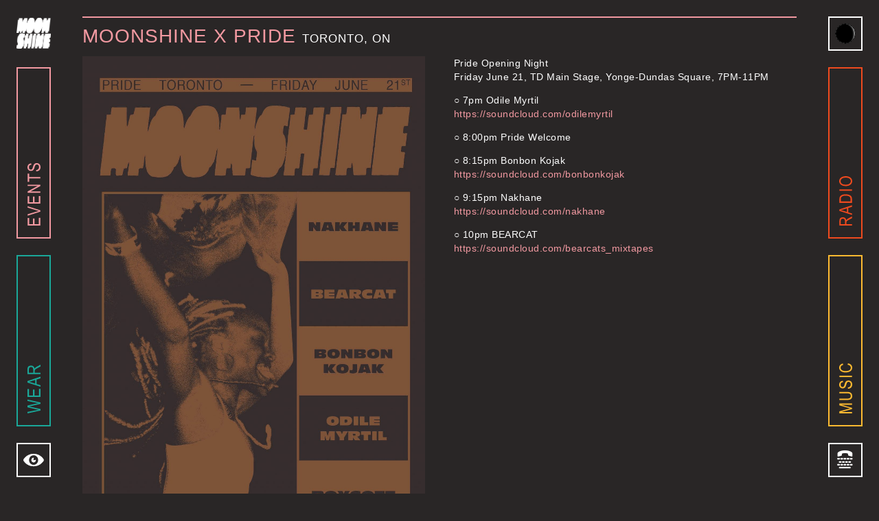

--- FILE ---
content_type: text/html; charset=UTF-8
request_url: https://moonshine.mu/moonshine-x-toronto-pride/
body_size: 45639
content:
<!DOCTYPE html>
<html lang="en-US">
<head>
<title>Moonshine x Pride, Toronto, ON | Moonshine</title>
<meta name="description" content="Pride Opening Night Friday June 21, TD Main Stage, Yonge-Dundas Square, 7PM-11PM ○ 7pm Odile Myrtil https://soundcloud.com/odilemyrtil ○ 8:00pm Pride Welcome ○ 8:15pm Bonbon Kojak https://soundcloud.com/bonbonkojak ○ 9:15pm Nakhane https://soundcloud.com/nakhane ○ 10pm BEARCAT https://soundcloud.com/bearcats_mixtapes">
<meta charset="UTF-8">
<meta name="viewport" content="width=device-width, initial-scale=1">

<link rel="profile" href="http://gmpg.org/xfn/11">
<link rel="pingback" href="https://moonshine.mu/xmlrpc.php">
<meta name="google-site-verification" content="G_tev_BdfLaDdZ8tzwM8x8R_lT5Vd6XSs0xqvHve1oo" />
<meta property="fb:app_id" content="812344492225904"/>
<meta property="og:title" content="Moonshine x Pride, Toronto, ON | Moonshine" />
<meta property="og:description" content="Pride Opening Night Friday June 21, TD Main Stage, Yonge-Dundas Square, 7PM-11PM ○ 7pm Odile Myrtil https://soundcloud.com/odilemyrtil ○ 8:00pm Pride Welcome ○ 8:15pm Bonbon Kojak https://soundcloud.com/bonbonkojak ○ 9:15pm Nakhane https://soundcloud.com/nakhane ○ 10pm BEARCAT https://soundcloud.com/bearcats_mixtapes" />

<meta property="og:url" content="https://moonshine.mu/moonshine-x-toronto-pride/" />

									<meta property="og:image" content="https://cdn.moonshine.mu/wp-content/uploads/2019/06/MS-PRIDE-JUNE2019_POSTER-1252x1935.jpg"/>
		<meta property="og:image:width" content="1252"/>
		<meta property="og:image:height" content="1935"/>
		<meta property="og:type" content="article"/>
	

<link rel="apple-touch-icon" sizes="57x57" href="//cdn.moonshine.mu/apple-icon-57x57.png">
<link rel="apple-touch-icon" sizes="60x60" href="//cdn.moonshine.mu/apple-icon-60x60.png">
<link rel="apple-touch-icon" sizes="72x72" href="//cdn.moonshine.mu/apple-icon-72x72.png">
<link rel="apple-touch-icon" sizes="76x76" href="//cdn.moonshine.mu/apple-icon-76x76.png">
<link rel="apple-touch-icon" sizes="114x114" href="//cdn.moonshine.mu/apple-icon-114x114.png">
<link rel="apple-touch-icon" sizes="120x120" href="//cdn.moonshine.mu/apple-icon-120x120.png">
<link rel="apple-touch-icon" sizes="144x144" href="//cdn.moonshine.mu/apple-icon-144x144.png">
<link rel="apple-touch-icon" sizes="152x152" href="//cdn.moonshine.mu/apple-icon-152x152.png">
<link rel="apple-touch-icon" sizes="180x180" href="//cdn.moonshine.mu/apple-icon-180x180.png">
<link rel="icon" type="image/png" sizes="192x192"  href="/android-icon-192x192.png">
<link rel="icon" type="image/png" sizes="32x32" href="/favicon-32x32.png">
<link rel="icon" type="image/png" sizes="96x96" href="/favicon-96x96.png">
<link rel="icon" type="image/png" sizes="16x16" href="/favicon-16x16.png">
<link rel="manifest" href="/manifest.json">
<meta name="msapplication-TileColor" content="#ffffff">
<meta name="msapplication-TileImage" content="//cdn.moonshine.mu/ms-icon-144x144.png">
<meta name="theme-color" content="#ffffff">

<meta name='robots' content='max-image-preview:large' />
	<style>img:is([sizes="auto" i], [sizes^="auto," i]) { contain-intrinsic-size: 3000px 1500px }</style>
	<link rel="alternate" type="application/rss+xml" title="Moonshine &raquo; Moonshine x Pride Comments Feed" href="https://moonshine.mu/moonshine-x-toronto-pride/feed/" />
<link rel='stylesheet' id='wp-block-library-css' href='https://moonshine.mu/wp-includes/css/dist/block-library/style.min.css?ver=6.7.4' type='text/css' media='all' />
<style id='woocommerce-events-fooevents-event-listing-style-inline-css' type='text/css'>
/*!***************************************************************************************************************************************************************************************************************************************************************!*\
  !*** css ./node_modules/css-loader/dist/cjs.js??ruleSet[1].rules[4].use[1]!./node_modules/postcss-loader/dist/cjs.js??ruleSet[1].rules[4].use[2]!./node_modules/sass-loader/dist/cjs.js??ruleSet[1].rules[4].use[3]!./src/fooevents-event-listing/style.scss ***!
  \***************************************************************************************************************************************************************************************************************************************************************/
/**
 * The following styles get applied both on the front of your site
 * and in the editor.
 *
 * Replace them with your own styles or remove the file completely.
 */
.wp-block-woocommerce-events-fooevents-event-listing {
  border: 0;
}

.fooevents-event-listing-clear {
  clear: both;
}

/* Event Listing Block */
.fooevents-event-listing-date-month {
  font-size: 0.9em;
  line-height: 1em;
  text-transform: uppercase;
  font-weight: 500;
  padding-top: 0.7em;
  margin: 0;
}

.fooevents-event-listing-date-day {
  font-size: 1.6em;
  font-weight: bold;
  line-height: 1.2em;
}

/* Event Listing Block > List */
.fooevents-event-listing-list-container {
  gap: 1.5em;
  margin-bottom: 1.5em;
  display: grid;
  grid-template-columns: 300px auto;
}

.fooevents-event-listing-list-container.image-right {
  grid-template-columns: auto 300px;
}

.image-right .fooevents-event-listing-list-thumbnail {
  grid-column: 2/3;
  grid-row: 1;
}

.image-right .fooevents-event-listing-list-content {
  grid-column: 1/2;
  grid-row: 1;
}

.fooevents-event-listing-list-container.image-none {
  grid-template-columns: repeat(1, 100%);
}

.fooevents-event-listing-list-seperators h2 {
  padding: 0 0 0.5em 0;
  font-size: 1.2em;
}

#fooevents-event-listing-list h3 {
  margin: 0 0 0.5em;
  padding: 0;
}

#fooevents-event-listing-list img {
  max-width: 100%;
  width: 100%;
  height: auto;
}

#fooevents-event-listing-list .fooevents-event-listing-list-datetime {
  padding: 0;
  margin: 0 0 0.5em;
}

#fooevents-event-listing-list .fooevents-event-listing-list-excerpt {
  margin: 0 0 0.5em;
  padding: 0;
}

#fooevents-event-listing-list .fooevents-event-listing-list-price {
  font-weight: bold;
  padding-right: 1em;
}

#fooevents-event-listing-list .fooevents-event-listing-list-location {
  margin: 0 0 0.5em;
  padding: 0;
}

#fooevents-event-listing-list .fooevents-event-listing-list-stock {
  margin: 0 0 1em;
  padding: 0;
}

#fooevents-event-listing-list .fooevents-event-listing-list-book-now {
  font-weight: bold;
}

#fooevents-event-listing-list .fooevents-event-listing-list-book-now a {
  text-decoration: none;
}

/* Event Listing Block > Compact */
table#fooevents-event-listing-compact {
  width: 100%;
}

table#fooevents-event-listing-compact th {
  text-align: left;
}

#fooevents-event-listing-compact h3 {
  margin-bottom: 0.5em;
  padding: 0;
  margin-block-start: 0;
  font-size: 1.4em;
}

#fooevents-event-listing-compact ul {
  list-style: none;
  margin: 0;
  padding: 0;
  font-size: 0.9em;
}

table#fooevents-event-listing-compact td.date {
  text-align: center;
}

#fooevents-event-listing-compact .fooevents-event-listing-compact-datetime {
  padding: 0 0 0.5em;
  margin: 0;
}

#fooevents-event-listing-compact .fooevents-event-listing-compact-excerpt {
  margin-bottom: 1em;
}

#fooevents-event-listing-compact .fooevents-event-listing-compact-stock {
  margin: 1em 0 0;
  padding: 0;
}

#fooevents-event-listing-compact .fooevents-event-listing-compact-book-now {
  padding: 0;
  margin: 0 0em;
  font-weight: bold;
}

#fooevents-event-listing-compact .fooevents-event-listing-compact-book-now a {
  text-decoration: none;
}

#fooevents-event-listing-compact .fooevents-event-listing-compact-price {
  font-weight: bold;
  margin: 0;
}

#fooevents-event-listing-compact .fooevents-event-listing-compact-price {
  font-weight: bold;
  margin: 0;
}

#fooevents-event-listing-compact .fooevents-event-listing-compact-availability {
  margin: 0;
}

#fooevents-event-listing-compact .fooevents-event-listing-compact-location {
  margin: 0 0 0.5em;
  padding: 0;
}

/* Event Listing Block > Tiled */
#fooevents-event-listing-tiles {
  display: grid;
  gap: 30px;
}

#fooevents-event-listing-tiles h3 {
  margin-bottom: 0.5em;
  padding: 0;
  margin-block-start: 0;
  font-size: 1.2em;
}

#fooevents-event-listing-tiles .event-thumbnail img {
  width: 100%;
  height: auto;
  padding: 0;
  margin: 0 0 1em;
}

#fooevents-event-listing-tiles .fooevents-event-listing-tiles-datetime {
  padding: 0;
  margin: 0 0 0.5em;
}

#fooevents-event-listing-tiles .fooevents-event-listing-tiles-location {
  font-weight: bold;
  margin: 0 0 0.5em;
}

#fooevents-event-listing-tiles .fooevents-event-listing-tiles-excerpt {
  margin: 0 0 1em;
}

#fooevents-event-listing-tiles .fooevents-event-listing-tiles-stock {
  margin: 0 0 1em;
}

#fooevents-event-listing-tiles .fooevents-event-listing-tiles-price {
  font-weight: bold;
  margin: 0;
}

#fooevents-event-listing-tiles .fooevents-event-listing-tiles-availability {
  margin: 0;
}

#fooevents-event-listing-tiles .fooevents-event-listing-book-now {
  font-weight: bold;
  margin: 1em 0 0;
}

#fooevents-event-listing-tiles .fooevents-event-listing-book-now a {
  text-decoration: none;
}

.fooevents-event-listing-tile-number-2 {
  grid-template-columns: repeat(2, calc(50% - 15px));
}

.fooevents-event-listing-tile-number-3 {
  grid-template-columns: repeat(3, calc(33.33% - 20px));
}

.fooevents-event-listing-tile-number-4 {
  grid-template-columns: repeat(4, calc(25% - 22.5px));
}

.fooevents-event-listing-tile-number-5 {
  grid-template-columns: repeat(5, calc(20% - 24px));
}

.fooevents-event-listing-tile-number-6 {
  grid-template-columns: repeat(6, calc(16.66% - 25px));
}

/* Event Icon Styles */
.event-icon {
  display: inline;
  margin: 0.4em 0.4em 0 0;
  padding: 0;
  line-height: 0.8em;
}

.event-icon:before {
  content: "\f469";
  font-family: "dashicons";
  font-size: 1em;
}

.event-icon-calendar:before {
  content: "\f508";
}

@media screen and (max-width: 55em) {
  .fooevents-event-listing-tile-number-5,
  .fooevents-event-listing-tile-number-6 {
    grid-template-columns: repeat(3, calc(33.33% - 20px));
  }
  #fooevents-event-listing-compact td {
    display: block;
    width: 100%;
  }
  table#fooevents-event-listing-compact td.date {
    text-align: left;
  }
}
@media screen and (max-width: 50em) {
  .fooevents-event-listing-tile-number-2,
  .fooevents-event-listing-tile-number-3,
  .fooevents-event-listing-tile-number-4,
  .fooevents-event-listing-tile-number-5,
  .fooevents-event-listing-tile-number-6 {
    grid-template-columns: repeat(3, calc(33.33% - 20px));
  }
}
@media screen and (max-width: 40em) {
  .fooevents-event-listing-tile-number-2,
  .fooevents-event-listing-tile-number-3,
  .fooevents-event-listing-tile-number-4,
  .fooevents-event-listing-tile-number-5,
  .fooevents-event-listing-tile-number-6 {
    grid-template-columns: repeat(2, calc(50% - 15px));
  }
  .fooevents-event-listing-list-container {
    grid-template-columns: repeat(1, 100%);
  }
}
@media screen and (max-width: 30em) {
  .fooevents-event-listing-tile-number-2,
  .fooevents-event-listing-tile-number-3,
  .fooevents-event-listing-tile-number-4,
  .fooevents-event-listing-tile-number-5,
  .fooevents-event-listing-tile-number-6 {
    grid-template-columns: repeat(1, 100%);
  }
}

/*# sourceMappingURL=style-index.css.map*/
</style>
<style id='woocommerce-events-fooevents-event-attendees-style-inline-css' type='text/css'>
/*!*****************************************************************************************************************************************************************************************************************************************************************!*\
  !*** css ./node_modules/css-loader/dist/cjs.js??ruleSet[1].rules[4].use[1]!./node_modules/postcss-loader/dist/cjs.js??ruleSet[1].rules[4].use[2]!./node_modules/sass-loader/dist/cjs.js??ruleSet[1].rules[4].use[3]!./src/fooevents-event-attendees/style.scss ***!
  \*****************************************************************************************************************************************************************************************************************************************************************/
/**
 * The following styles get applied both on the front of your site
 * and in the editor.
 *
 * Replace them with your own styles or remove the file completely.
 */
/*  Attendee Block Grid Styles */
.fooevents-attendees-grid {
  display: grid;
  gap: 30px;
}

.fooevents-attendee-list-grid-2 {
  grid-template-columns: repeat(2, calc(50% - 15px));
}

.fooevents-attendee-list-grid-3 {
  grid-template-columns: repeat(3, calc(33.33% - 20px));
}

.fooevents-attendee-list-grid-4 {
  grid-template-columns: repeat(4, calc(25% - 22.5px));
}

.fooevents-attendee-list-grid-5 {
  grid-template-columns: repeat(5, calc(20% - 24px));
}

.fooevents-attendee-list-grid-6 {
  grid-template-columns: repeat(6, calc(16.66% - 25px));
}

.fooevents-attendee-list-grid-7 {
  grid-template-columns: repeat(7, calc(14.28% - 25.7142857143px));
}

.fooevents-attendee-list-grid-8 {
  grid-template-columns: repeat(8, calc(12.5% - 26.25px));
}

.fooevents-attendees-grid .fooevents-attendee {
  margin-bottom: 1em;
  text-align: center;
  line-height: 1.3em;
}

.fooevents-attendees:after,
.fooevents-attendee-list-clear {
  clear: both;
  content: "";
  display: block;
}

.fooevents-attendees-grid .fooevents-attendee img {
  border-radius: 100%;
  max-width: 90%;
  margin: 0 0 0.5em;
  display: inline-block;
}

.fooevents-attendees-grid .fooevents-attendee-info-name {
  font-weight: bold;
}

.fooevents-attendees-grid .fooevents-attendee-info-designation,
.fooevents-attendees-grid .fooevents-attendee-info-company,
.fooevents-attendees-grid .fooevents-attendee-info-telephone,
.fooevents-attendees-grid .fooevents-attendee-info-email,
.fooevents-attendees-grid .fooevents-attendee-info-signup {
  font-size: 0.8em;
}

.fooevents-attendees-grid .fooevents-attendee-info-designation {
  font-weight: 600;
}

.fooevents-attendees-grid-total {
  padding: 1em 0;
  text-align: center;
}

/* Attendee Block Name Styles */
.fooevents-attendee strong {
  font-size: 0.9em;
  font-weight: 600;
}

/* Attendee Block Pictures Styles */
.fooevents-attendees-pictures .fooevents-attendee {
  float: left;
  text-align: center;
  line-height: 1.3em;
  margin: 0 0 0 -0.8em;
}

.fooevents-attendees-pictures .fooevents-attendee img {
  max-width: 100%;
}

.fooevents-attendees-pictures .fooevents-attendee-size-large {
  width: 6em;
}

.fooevents-attendees-pictures .fooevents-attendee-size-large img {
  border: solid 4px #fff;
  width: 6em;
}

.fooevents-attendees-pictures .fooevents-attendee-size-medium {
  width: 3.5em;
}

.fooevents-attendees-pictures .fooevents-attendee-size-medium img {
  border: solid 3px #fff;
  width: 3.5em;
}

.fooevents-attendees-pictures .fooevents-attendee-size-small {
  width: 2.5em;
}

.fooevents-attendees-pictures .fooevents-attendee-size-small img {
  border: solid 2px #fff;
  width: 2.5em;
}

#fooevents-attendee-list-compact .fooevents-attendee-large img {
  max-width: 6em;
}

#fooevents-attendee-list-compact .fooevents-attendee-medium img {
  max-width: 3.5em;
}

#fooevents-attendee-list-compact .fooevents-attendee-small img {
  max-width: 2.5em;
}

.fooevents-attendees-pictures .fooevents-attendee-0 {
  margin: 0;
}

/* Attendee Block List Styles */
.fooevents-attendees-list img {
  border-radius: 100%;
  max-width: 90%;
  margin: 0 0 0.5em;
}

.fooevents-attendees-list-total {
  padding: 1em 0;
  text-align: left;
}

/* Attendee Block Image Styles */
.fooevents-attendees-pictures .fooevents-attendee img {
  border-radius: 100%;
  max-width: 100%;
  margin: 0 0 0.5em;
}

/* Responsive Styles */
@media screen and (max-width: 55em) {
  .fooevents-attendee-list-grid-5,
  .fooevents-attendee-list-grid-6,
  .fooevents-attendee-list-grid-7,
  .fooevents-attendee-list-grid-8 {
    grid-template-columns: repeat(5, calc(20% - 24px));
  }
}
@media screen and (max-width: 50em) {
  .fooevents-attendee-list-grid-5,
  .fooevents-attendee-list-grid-6,
  .fooevents-attendee-list-grid-7,
  .fooevents-attendee-list-grid-8 {
    grid-template-columns: repeat(4, calc(25% - 22.5px));
  }
}
@media screen and (max-width: 40em) {
  .fooevents-attendee-list-grid-4,
  .fooevents-attendee-list-grid-5,
  .fooevents-attendee-list-grid-6,
  .fooevents-attendee-list-grid-7,
  .fooevents-attendee-list-grid-8 {
    grid-template-columns: repeat(3, calc(33.33% - 20px));
  }
  #fooevents-attendee-list-compact th {
    display: none;
  }
  #fooevents-attendee-list-compact td {
    display: block;
    width: 100%;
  }
}
@media screen and (max-width: 30em) {
  .fooevents-attendee-list-grid-3,
  .fooevents-attendee-list-grid-4,
  .fooevents-attendee-list-grid-5,
  .fooevents-attendee-list-grid-6,
  .fooevents-attendee-list-grid-7,
  .fooevents-attendee-list-grid-8 {
    grid-template-columns: repeat(2, calc(50% - 15px));
  }
}

/*# sourceMappingURL=style-index.css.map*/
</style>
<style id='classic-theme-styles-inline-css' type='text/css'>
/*! This file is auto-generated */
.wp-block-button__link{color:#fff;background-color:#32373c;border-radius:9999px;box-shadow:none;text-decoration:none;padding:calc(.667em + 2px) calc(1.333em + 2px);font-size:1.125em}.wp-block-file__button{background:#32373c;color:#fff;text-decoration:none}
</style>
<style id='global-styles-inline-css' type='text/css'>
:root{--wp--preset--aspect-ratio--square: 1;--wp--preset--aspect-ratio--4-3: 4/3;--wp--preset--aspect-ratio--3-4: 3/4;--wp--preset--aspect-ratio--3-2: 3/2;--wp--preset--aspect-ratio--2-3: 2/3;--wp--preset--aspect-ratio--16-9: 16/9;--wp--preset--aspect-ratio--9-16: 9/16;--wp--preset--color--black: #000000;--wp--preset--color--cyan-bluish-gray: #abb8c3;--wp--preset--color--white: #ffffff;--wp--preset--color--pale-pink: #f78da7;--wp--preset--color--vivid-red: #cf2e2e;--wp--preset--color--luminous-vivid-orange: #ff6900;--wp--preset--color--luminous-vivid-amber: #fcb900;--wp--preset--color--light-green-cyan: #7bdcb5;--wp--preset--color--vivid-green-cyan: #00d084;--wp--preset--color--pale-cyan-blue: #8ed1fc;--wp--preset--color--vivid-cyan-blue: #0693e3;--wp--preset--color--vivid-purple: #9b51e0;--wp--preset--gradient--vivid-cyan-blue-to-vivid-purple: linear-gradient(135deg,rgba(6,147,227,1) 0%,rgb(155,81,224) 100%);--wp--preset--gradient--light-green-cyan-to-vivid-green-cyan: linear-gradient(135deg,rgb(122,220,180) 0%,rgb(0,208,130) 100%);--wp--preset--gradient--luminous-vivid-amber-to-luminous-vivid-orange: linear-gradient(135deg,rgba(252,185,0,1) 0%,rgba(255,105,0,1) 100%);--wp--preset--gradient--luminous-vivid-orange-to-vivid-red: linear-gradient(135deg,rgba(255,105,0,1) 0%,rgb(207,46,46) 100%);--wp--preset--gradient--very-light-gray-to-cyan-bluish-gray: linear-gradient(135deg,rgb(238,238,238) 0%,rgb(169,184,195) 100%);--wp--preset--gradient--cool-to-warm-spectrum: linear-gradient(135deg,rgb(74,234,220) 0%,rgb(151,120,209) 20%,rgb(207,42,186) 40%,rgb(238,44,130) 60%,rgb(251,105,98) 80%,rgb(254,248,76) 100%);--wp--preset--gradient--blush-light-purple: linear-gradient(135deg,rgb(255,206,236) 0%,rgb(152,150,240) 100%);--wp--preset--gradient--blush-bordeaux: linear-gradient(135deg,rgb(254,205,165) 0%,rgb(254,45,45) 50%,rgb(107,0,62) 100%);--wp--preset--gradient--luminous-dusk: linear-gradient(135deg,rgb(255,203,112) 0%,rgb(199,81,192) 50%,rgb(65,88,208) 100%);--wp--preset--gradient--pale-ocean: linear-gradient(135deg,rgb(255,245,203) 0%,rgb(182,227,212) 50%,rgb(51,167,181) 100%);--wp--preset--gradient--electric-grass: linear-gradient(135deg,rgb(202,248,128) 0%,rgb(113,206,126) 100%);--wp--preset--gradient--midnight: linear-gradient(135deg,rgb(2,3,129) 0%,rgb(40,116,252) 100%);--wp--preset--font-size--small: 13px;--wp--preset--font-size--medium: 20px;--wp--preset--font-size--large: 36px;--wp--preset--font-size--x-large: 42px;--wp--preset--font-family--inter: "Inter", sans-serif;--wp--preset--font-family--cardo: Cardo;--wp--preset--spacing--20: 0.44rem;--wp--preset--spacing--30: 0.67rem;--wp--preset--spacing--40: 1rem;--wp--preset--spacing--50: 1.5rem;--wp--preset--spacing--60: 2.25rem;--wp--preset--spacing--70: 3.38rem;--wp--preset--spacing--80: 5.06rem;--wp--preset--shadow--natural: 6px 6px 9px rgba(0, 0, 0, 0.2);--wp--preset--shadow--deep: 12px 12px 50px rgba(0, 0, 0, 0.4);--wp--preset--shadow--sharp: 6px 6px 0px rgba(0, 0, 0, 0.2);--wp--preset--shadow--outlined: 6px 6px 0px -3px rgba(255, 255, 255, 1), 6px 6px rgba(0, 0, 0, 1);--wp--preset--shadow--crisp: 6px 6px 0px rgba(0, 0, 0, 1);}:where(.is-layout-flex){gap: 0.5em;}:where(.is-layout-grid){gap: 0.5em;}body .is-layout-flex{display: flex;}.is-layout-flex{flex-wrap: wrap;align-items: center;}.is-layout-flex > :is(*, div){margin: 0;}body .is-layout-grid{display: grid;}.is-layout-grid > :is(*, div){margin: 0;}:where(.wp-block-columns.is-layout-flex){gap: 2em;}:where(.wp-block-columns.is-layout-grid){gap: 2em;}:where(.wp-block-post-template.is-layout-flex){gap: 1.25em;}:where(.wp-block-post-template.is-layout-grid){gap: 1.25em;}.has-black-color{color: var(--wp--preset--color--black) !important;}.has-cyan-bluish-gray-color{color: var(--wp--preset--color--cyan-bluish-gray) !important;}.has-white-color{color: var(--wp--preset--color--white) !important;}.has-pale-pink-color{color: var(--wp--preset--color--pale-pink) !important;}.has-vivid-red-color{color: var(--wp--preset--color--vivid-red) !important;}.has-luminous-vivid-orange-color{color: var(--wp--preset--color--luminous-vivid-orange) !important;}.has-luminous-vivid-amber-color{color: var(--wp--preset--color--luminous-vivid-amber) !important;}.has-light-green-cyan-color{color: var(--wp--preset--color--light-green-cyan) !important;}.has-vivid-green-cyan-color{color: var(--wp--preset--color--vivid-green-cyan) !important;}.has-pale-cyan-blue-color{color: var(--wp--preset--color--pale-cyan-blue) !important;}.has-vivid-cyan-blue-color{color: var(--wp--preset--color--vivid-cyan-blue) !important;}.has-vivid-purple-color{color: var(--wp--preset--color--vivid-purple) !important;}.has-black-background-color{background-color: var(--wp--preset--color--black) !important;}.has-cyan-bluish-gray-background-color{background-color: var(--wp--preset--color--cyan-bluish-gray) !important;}.has-white-background-color{background-color: var(--wp--preset--color--white) !important;}.has-pale-pink-background-color{background-color: var(--wp--preset--color--pale-pink) !important;}.has-vivid-red-background-color{background-color: var(--wp--preset--color--vivid-red) !important;}.has-luminous-vivid-orange-background-color{background-color: var(--wp--preset--color--luminous-vivid-orange) !important;}.has-luminous-vivid-amber-background-color{background-color: var(--wp--preset--color--luminous-vivid-amber) !important;}.has-light-green-cyan-background-color{background-color: var(--wp--preset--color--light-green-cyan) !important;}.has-vivid-green-cyan-background-color{background-color: var(--wp--preset--color--vivid-green-cyan) !important;}.has-pale-cyan-blue-background-color{background-color: var(--wp--preset--color--pale-cyan-blue) !important;}.has-vivid-cyan-blue-background-color{background-color: var(--wp--preset--color--vivid-cyan-blue) !important;}.has-vivid-purple-background-color{background-color: var(--wp--preset--color--vivid-purple) !important;}.has-black-border-color{border-color: var(--wp--preset--color--black) !important;}.has-cyan-bluish-gray-border-color{border-color: var(--wp--preset--color--cyan-bluish-gray) !important;}.has-white-border-color{border-color: var(--wp--preset--color--white) !important;}.has-pale-pink-border-color{border-color: var(--wp--preset--color--pale-pink) !important;}.has-vivid-red-border-color{border-color: var(--wp--preset--color--vivid-red) !important;}.has-luminous-vivid-orange-border-color{border-color: var(--wp--preset--color--luminous-vivid-orange) !important;}.has-luminous-vivid-amber-border-color{border-color: var(--wp--preset--color--luminous-vivid-amber) !important;}.has-light-green-cyan-border-color{border-color: var(--wp--preset--color--light-green-cyan) !important;}.has-vivid-green-cyan-border-color{border-color: var(--wp--preset--color--vivid-green-cyan) !important;}.has-pale-cyan-blue-border-color{border-color: var(--wp--preset--color--pale-cyan-blue) !important;}.has-vivid-cyan-blue-border-color{border-color: var(--wp--preset--color--vivid-cyan-blue) !important;}.has-vivid-purple-border-color{border-color: var(--wp--preset--color--vivid-purple) !important;}.has-vivid-cyan-blue-to-vivid-purple-gradient-background{background: var(--wp--preset--gradient--vivid-cyan-blue-to-vivid-purple) !important;}.has-light-green-cyan-to-vivid-green-cyan-gradient-background{background: var(--wp--preset--gradient--light-green-cyan-to-vivid-green-cyan) !important;}.has-luminous-vivid-amber-to-luminous-vivid-orange-gradient-background{background: var(--wp--preset--gradient--luminous-vivid-amber-to-luminous-vivid-orange) !important;}.has-luminous-vivid-orange-to-vivid-red-gradient-background{background: var(--wp--preset--gradient--luminous-vivid-orange-to-vivid-red) !important;}.has-very-light-gray-to-cyan-bluish-gray-gradient-background{background: var(--wp--preset--gradient--very-light-gray-to-cyan-bluish-gray) !important;}.has-cool-to-warm-spectrum-gradient-background{background: var(--wp--preset--gradient--cool-to-warm-spectrum) !important;}.has-blush-light-purple-gradient-background{background: var(--wp--preset--gradient--blush-light-purple) !important;}.has-blush-bordeaux-gradient-background{background: var(--wp--preset--gradient--blush-bordeaux) !important;}.has-luminous-dusk-gradient-background{background: var(--wp--preset--gradient--luminous-dusk) !important;}.has-pale-ocean-gradient-background{background: var(--wp--preset--gradient--pale-ocean) !important;}.has-electric-grass-gradient-background{background: var(--wp--preset--gradient--electric-grass) !important;}.has-midnight-gradient-background{background: var(--wp--preset--gradient--midnight) !important;}.has-small-font-size{font-size: var(--wp--preset--font-size--small) !important;}.has-medium-font-size{font-size: var(--wp--preset--font-size--medium) !important;}.has-large-font-size{font-size: var(--wp--preset--font-size--large) !important;}.has-x-large-font-size{font-size: var(--wp--preset--font-size--x-large) !important;}
:where(.wp-block-post-template.is-layout-flex){gap: 1.25em;}:where(.wp-block-post-template.is-layout-grid){gap: 1.25em;}
:where(.wp-block-columns.is-layout-flex){gap: 2em;}:where(.wp-block-columns.is-layout-grid){gap: 2em;}
:root :where(.wp-block-pullquote){font-size: 1.5em;line-height: 1.6;}
</style>
<link rel='stylesheet' id='woocommerce-layout-css' href='https://moonshine.mu/wp-content/plugins/woocommerce/assets/css/woocommerce-layout.css?ver=9.5.3' type='text/css' media='all' />
<link rel='stylesheet' id='woocommerce-smallscreen-css' href='https://moonshine.mu/wp-content/plugins/woocommerce/assets/css/woocommerce-smallscreen.css?ver=9.5.3' type='text/css' media='only screen and (max-width: 768px)' />
<link rel='stylesheet' id='woocommerce-general-css' href='https://moonshine.mu/wp-content/plugins/woocommerce/assets/css/woocommerce.css?ver=9.5.3' type='text/css' media='all' />
<style id='woocommerce-inline-inline-css' type='text/css'>
.woocommerce form .form-row .required { visibility: visible; }
</style>
<link rel='stylesheet' id='select2-css-css' href='https://moonshine.mu/wp-content/themes/moonshine/inc/select2/css/select2.min.css?ver=6.7.4' type='text/css' media='all' />
<link rel='stylesheet' id='moonshine-normalize-css' href='https://moonshine.mu/wp-content/themes/moonshine/css/normalize.css?ver=6.7.4' type='text/css' media='all' />
<link rel='stylesheet' id='moonshine-icons-css' href='https://moonshine.mu/wp-content/themes/moonshine/style-icons.css?ver=6.7.4' type='text/css' media='all' />
<link rel='stylesheet' id='jssocials-css' href='https://moonshine.mu/wp-content/themes/moonshine/css/jssocials.css?ver=6.7.4' type='text/css' media='all' />
<link rel='stylesheet' id='jssocials-theme-flat-css' href='https://moonshine.mu/wp-content/themes/moonshine/css/jssocials-theme-flat.css?ver=6.7.4' type='text/css' media='all' />
<link rel='stylesheet' id='intl-tel-input-css' href='https://moonshine.mu/wp-content/themes/moonshine/inc/intl-tel-input/css/intlTelInput.css?ver=6.7.4' type='text/css' media='all' />
<link rel='stylesheet' id='photoswipe-css' href='https://moonshine.mu/wp-content/plugins/woocommerce/assets/css/photoswipe/photoswipe.min.css?ver=9.5.3' type='text/css' media='all' />
<link rel='stylesheet' id='photoswipe-default-skin-css' href='https://moonshine.mu/wp-content/plugins/woocommerce/assets/css/photoswipe/default-skin/default-skin.min.css?ver=9.5.3' type='text/css' media='all' />
<link rel='stylesheet' id='moonshine-style-css' href='https://moonshine.mu/wp-content/themes/moonshine/style.css?ver=2.40' type='text/css' media='all' />
<script type="text/template" id="tmpl-variation-template">
	<div class="woocommerce-variation-description">{{{ data.variation.variation_description }}}</div>
	<div class="woocommerce-variation-price">{{{ data.variation.price_html }}}</div>
	<div class="woocommerce-variation-availability">{{{ data.variation.availability_html }}}</div>
</script>
<script type="text/template" id="tmpl-unavailable-variation-template">
	<p role="alert">Sorry, this product is unavailable. Please choose a different combination.</p>
</script>
<script type="text/javascript" src="https://moonshine.mu/wp-content/themes/moonshine/js/jquery-3.4.1.js?ver=3.4.2" id="jquery-core-js"></script>
<script type="text/javascript" src="https://moonshine.mu/wp-content/themes/moonshine/js/jquery-migrate-3.1.0.min.js?ver=3.1.0" id="jquery-migrate-js"></script>
<script type="text/javascript" src="https://moonshine.mu/wp-content/plugins/woocommerce/assets/js/jquery-blockui/jquery.blockUI.min.js?ver=2.7.0-wc.9.5.3" id="jquery-blockui-js" defer="defer" data-wp-strategy="defer"></script>
<script type="text/javascript" src="https://moonshine.mu/wp-content/plugins/woocommerce/assets/js/js-cookie/js.cookie.min.js?ver=2.1.4-wc.9.5.3" id="js-cookie-js" defer="defer" data-wp-strategy="defer"></script>
<script type="text/javascript" id="woocommerce-js-extra">
/* <![CDATA[ */
var woocommerce_params = {"ajax_url":"\/wp-admin\/admin-ajax.php","wc_ajax_url":"\/?wc-ajax=%%endpoint%%"};
/* ]]> */
</script>
<script type="text/javascript" src="https://moonshine.mu/wp-content/plugins/woocommerce/assets/js/frontend/woocommerce.min.js?ver=9.5.3" id="woocommerce-js" defer="defer" data-wp-strategy="defer"></script>
<script type="text/javascript" src="https://moonshine.mu/wp-content/themes/moonshine/js/lazysizes.min.js?ver=6.7.4" id="moonshine-lazysizes-js"></script>
<script type="text/javascript" src="https://moonshine.mu/wp-content/themes/moonshine/inc/select2/js/select2.min.js?ver=6.7.4" id="select2-js-js"></script>
<script type="text/javascript" src="https://moonshine.mu/wp-content/themes/moonshine/js/imagesloaded.pkgd.min.js?ver=6.7.4" id="ms-imagesloaded-js"></script>
<script type="text/javascript" src="https://moonshine.mu/wp-content/themes/moonshine/js/masonry.pkgd.min.js?ver=6.7.4" id="ms-masonry-js"></script>
<script type="text/javascript" src="https://moonshine.mu/wp-content/themes/moonshine/js/suncalc.js?ver=6.7.4" id="suncalc-js"></script>
<script type="text/javascript" src="https://moonshine.mu/wp-content/themes/moonshine/js/moon.js?ver=6.7.4" id="moonshine-moon-js"></script>
<script type="text/javascript" src="https://moonshine.mu/wp-content/themes/moonshine/js/jquery.blockUI.js?ver=6.7.4" id="moonshine-blockui-js"></script>
<script type="text/javascript" src="https://moonshine.mu/wp-content/themes/moonshine/js/jssocials.min.js?ver=6.7.4" id="jssocials-js"></script>
<script type="text/javascript" src="https://moonshine.mu/wp-content/themes/moonshine/js/modernizr-touch.js?ver=6.7.4" id="modernizr-touch-js"></script>
<script type="text/javascript" src="https://moonshine.mu/wp-content/themes/moonshine/inc/jquery.mask.js?ver=6.7.4" id="jquery-mask-js"></script>
<script type="text/javascript" src="https://moonshine.mu/wp-content/themes/moonshine/inc/intl-tel-input/js/utils.js?ver=6.7.4" id="intl-tel-input-utils-js"></script>
<script type="text/javascript" src="https://moonshine.mu/wp-content/themes/moonshine/inc/intl-tel-input/js/intlTelInput-jquery.min.js?ver=6.7.4" id="intl-tel-input-js"></script>
<script type="text/javascript" src="https://moonshine.mu/wp-content/plugins/woocommerce/assets/js/zoom/jquery.zoom.min.js?ver=1.7.21-wc.9.5.3" id="zoom-js" defer="defer" data-wp-strategy="defer"></script>
<script type="text/javascript" src="https://moonshine.mu/wp-content/plugins/woocommerce/assets/js/flexslider/jquery.flexslider.min.js?ver=2.7.2-wc.9.5.3" id="flexslider-js" defer="defer" data-wp-strategy="defer"></script>
<script type="text/javascript" src="https://moonshine.mu/wp-content/plugins/woocommerce/assets/js/photoswipe/photoswipe.min.js?ver=4.1.1-wc.9.5.3" id="photoswipe-js" defer="defer" data-wp-strategy="defer"></script>
<script type="text/javascript" src="https://moonshine.mu/wp-content/plugins/woocommerce/assets/js/photoswipe/photoswipe-ui-default.min.js?ver=4.1.1-wc.9.5.3" id="photoswipe-ui-default-js" defer="defer" data-wp-strategy="defer"></script>
<script type="text/javascript" id="wc-single-product-js-extra">
/* <![CDATA[ */
var wc_single_product_params = {"i18n_required_rating_text":"Please select a rating","i18n_product_gallery_trigger_text":"View full-screen image gallery","review_rating_required":"yes","flexslider":{"rtl":false,"animation":"slide","smoothHeight":true,"directionNav":false,"controlNav":"thumbnails","slideshow":false,"animationSpeed":500,"animationLoop":false,"allowOneSlide":false},"zoom_enabled":"1","zoom_options":[],"photoswipe_enabled":"1","photoswipe_options":{"shareEl":false,"closeOnScroll":false,"history":false,"hideAnimationDuration":0,"showAnimationDuration":0},"flexslider_enabled":"1"};
/* ]]> */
</script>
<script type="text/javascript" src="https://moonshine.mu/wp-content/themes/moonshine/woocommerce/single-product/single-product.js?ver=9.5.3" id="wc-single-product-js" defer="defer" data-wp-strategy="defer"></script>
<script type="text/javascript" src="https://moonshine.mu/wp-content/themes/moonshine/js/core.js?ver=6.7.4" id="moonshine-core-js"></script>
<script type="text/javascript" id="wc-country-select-js-extra">
/* <![CDATA[ */
var wc_country_select_params = {"countries":"{\"AF\":[],\"AL\":{\"AL-01\":\"Berat\",\"AL-09\":\"Dib\\u00ebr\",\"AL-02\":\"Durr\\u00ebs\",\"AL-03\":\"Elbasan\",\"AL-04\":\"Fier\",\"AL-05\":\"Gjirokast\\u00ebr\",\"AL-06\":\"Kor\\u00e7\\u00eb\",\"AL-07\":\"Kuk\\u00ebs\",\"AL-08\":\"Lezh\\u00eb\",\"AL-10\":\"Shkod\\u00ebr\",\"AL-11\":\"Tirana\",\"AL-12\":\"Vlor\\u00eb\"},\"AO\":{\"BGO\":\"Bengo\",\"BLU\":\"Benguela\",\"BIE\":\"Bi\\u00e9\",\"CAB\":\"Cabinda\",\"CNN\":\"Cunene\",\"HUA\":\"Huambo\",\"HUI\":\"Hu\\u00edla\",\"CCU\":\"Kuando Kubango\",\"CNO\":\"Kwanza-Norte\",\"CUS\":\"Kwanza-Sul\",\"LUA\":\"Luanda\",\"LNO\":\"Lunda-Norte\",\"LSU\":\"Lunda-Sul\",\"MAL\":\"Malanje\",\"MOX\":\"Moxico\",\"NAM\":\"Namibe\",\"UIG\":\"U\\u00edge\",\"ZAI\":\"Zaire\"},\"AR\":{\"C\":\"Ciudad Aut\\u00f3noma de Buenos Aires\",\"B\":\"Buenos Aires\",\"K\":\"Catamarca\",\"H\":\"Chaco\",\"U\":\"Chubut\",\"X\":\"C\\u00f3rdoba\",\"W\":\"Corrientes\",\"E\":\"Entre R\\u00edos\",\"P\":\"Formosa\",\"Y\":\"Jujuy\",\"L\":\"La Pampa\",\"F\":\"La Rioja\",\"M\":\"Mendoza\",\"N\":\"Misiones\",\"Q\":\"Neuqu\\u00e9n\",\"R\":\"R\\u00edo Negro\",\"A\":\"Salta\",\"J\":\"San Juan\",\"D\":\"San Luis\",\"Z\":\"Santa Cruz\",\"S\":\"Santa Fe\",\"G\":\"Santiago del Estero\",\"V\":\"Tierra del Fuego\",\"T\":\"Tucum\\u00e1n\"},\"AT\":[],\"AU\":{\"ACT\":\"Australian Capital Territory\",\"NSW\":\"New South Wales\",\"NT\":\"Northern Territory\",\"QLD\":\"Queensland\",\"SA\":\"South Australia\",\"TAS\":\"Tasmania\",\"VIC\":\"Victoria\",\"WA\":\"Western Australia\"},\"AX\":[],\"BD\":{\"BD-05\":\"Bagerhat\",\"BD-01\":\"Bandarban\",\"BD-02\":\"Barguna\",\"BD-06\":\"Barishal\",\"BD-07\":\"Bhola\",\"BD-03\":\"Bogura\",\"BD-04\":\"Brahmanbaria\",\"BD-09\":\"Chandpur\",\"BD-10\":\"Chattogram\",\"BD-12\":\"Chuadanga\",\"BD-11\":\"Cox's Bazar\",\"BD-08\":\"Cumilla\",\"BD-13\":\"Dhaka\",\"BD-14\":\"Dinajpur\",\"BD-15\":\"Faridpur \",\"BD-16\":\"Feni\",\"BD-19\":\"Gaibandha\",\"BD-18\":\"Gazipur\",\"BD-17\":\"Gopalganj\",\"BD-20\":\"Habiganj\",\"BD-21\":\"Jamalpur\",\"BD-22\":\"Jashore\",\"BD-25\":\"Jhalokati\",\"BD-23\":\"Jhenaidah\",\"BD-24\":\"Joypurhat\",\"BD-29\":\"Khagrachhari\",\"BD-27\":\"Khulna\",\"BD-26\":\"Kishoreganj\",\"BD-28\":\"Kurigram\",\"BD-30\":\"Kushtia\",\"BD-31\":\"Lakshmipur\",\"BD-32\":\"Lalmonirhat\",\"BD-36\":\"Madaripur\",\"BD-37\":\"Magura\",\"BD-33\":\"Manikganj \",\"BD-39\":\"Meherpur\",\"BD-38\":\"Moulvibazar\",\"BD-35\":\"Munshiganj\",\"BD-34\":\"Mymensingh\",\"BD-48\":\"Naogaon\",\"BD-43\":\"Narail\",\"BD-40\":\"Narayanganj\",\"BD-42\":\"Narsingdi\",\"BD-44\":\"Natore\",\"BD-45\":\"Nawabganj\",\"BD-41\":\"Netrakona\",\"BD-46\":\"Nilphamari\",\"BD-47\":\"Noakhali\",\"BD-49\":\"Pabna\",\"BD-52\":\"Panchagarh\",\"BD-51\":\"Patuakhali\",\"BD-50\":\"Pirojpur\",\"BD-53\":\"Rajbari\",\"BD-54\":\"Rajshahi\",\"BD-56\":\"Rangamati\",\"BD-55\":\"Rangpur\",\"BD-58\":\"Satkhira\",\"BD-62\":\"Shariatpur\",\"BD-57\":\"Sherpur\",\"BD-59\":\"Sirajganj\",\"BD-61\":\"Sunamganj\",\"BD-60\":\"Sylhet\",\"BD-63\":\"Tangail\",\"BD-64\":\"Thakurgaon\"},\"BE\":[],\"BG\":{\"BG-01\":\"Blagoevgrad\",\"BG-02\":\"Burgas\",\"BG-08\":\"Dobrich\",\"BG-07\":\"Gabrovo\",\"BG-26\":\"Haskovo\",\"BG-09\":\"Kardzhali\",\"BG-10\":\"Kyustendil\",\"BG-11\":\"Lovech\",\"BG-12\":\"Montana\",\"BG-13\":\"Pazardzhik\",\"BG-14\":\"Pernik\",\"BG-15\":\"Pleven\",\"BG-16\":\"Plovdiv\",\"BG-17\":\"Razgrad\",\"BG-18\":\"Ruse\",\"BG-27\":\"Shumen\",\"BG-19\":\"Silistra\",\"BG-20\":\"Sliven\",\"BG-21\":\"Smolyan\",\"BG-23\":\"Sofia District\",\"BG-22\":\"Sofia\",\"BG-24\":\"Stara Zagora\",\"BG-25\":\"Targovishte\",\"BG-03\":\"Varna\",\"BG-04\":\"Veliko Tarnovo\",\"BG-05\":\"Vidin\",\"BG-06\":\"Vratsa\",\"BG-28\":\"Yambol\"},\"BH\":[],\"BI\":[],\"BJ\":{\"AL\":\"Alibori\",\"AK\":\"Atakora\",\"AQ\":\"Atlantique\",\"BO\":\"Borgou\",\"CO\":\"Collines\",\"KO\":\"Kouffo\",\"DO\":\"Donga\",\"LI\":\"Littoral\",\"MO\":\"Mono\",\"OU\":\"Ou\\u00e9m\\u00e9\",\"PL\":\"Plateau\",\"ZO\":\"Zou\"},\"BO\":{\"BO-B\":\"Beni\",\"BO-H\":\"Chuquisaca\",\"BO-C\":\"Cochabamba\",\"BO-L\":\"La Paz\",\"BO-O\":\"Oruro\",\"BO-N\":\"Pando\",\"BO-P\":\"Potos\\u00ed\",\"BO-S\":\"Santa Cruz\",\"BO-T\":\"Tarija\"},\"BR\":{\"AC\":\"Acre\",\"AL\":\"Alagoas\",\"AP\":\"Amap\\u00e1\",\"AM\":\"Amazonas\",\"BA\":\"Bahia\",\"CE\":\"Cear\\u00e1\",\"DF\":\"Distrito Federal\",\"ES\":\"Esp\\u00edrito Santo\",\"GO\":\"Goi\\u00e1s\",\"MA\":\"Maranh\\u00e3o\",\"MT\":\"Mato Grosso\",\"MS\":\"Mato Grosso do Sul\",\"MG\":\"Minas Gerais\",\"PA\":\"Par\\u00e1\",\"PB\":\"Para\\u00edba\",\"PR\":\"Paran\\u00e1\",\"PE\":\"Pernambuco\",\"PI\":\"Piau\\u00ed\",\"RJ\":\"Rio de Janeiro\",\"RN\":\"Rio Grande do Norte\",\"RS\":\"Rio Grande do Sul\",\"RO\":\"Rond\\u00f4nia\",\"RR\":\"Roraima\",\"SC\":\"Santa Catarina\",\"SP\":\"S\\u00e3o Paulo\",\"SE\":\"Sergipe\",\"TO\":\"Tocantins\"},\"CA\":{\"AB\":\"Alberta\",\"BC\":\"British Columbia\",\"MB\":\"Manitoba\",\"NB\":\"New Brunswick\",\"NL\":\"Newfoundland and Labrador\",\"NT\":\"Northwest Territories\",\"NS\":\"Nova Scotia\",\"NU\":\"Nunavut\",\"ON\":\"Ontario\",\"PE\":\"Prince Edward Island\",\"QC\":\"Quebec\",\"SK\":\"Saskatchewan\",\"YT\":\"Yukon Territory\"},\"CH\":{\"AG\":\"Aargau\",\"AR\":\"Appenzell Ausserrhoden\",\"AI\":\"Appenzell Innerrhoden\",\"BL\":\"Basel-Landschaft\",\"BS\":\"Basel-Stadt\",\"BE\":\"Bern\",\"FR\":\"Fribourg\",\"GE\":\"Geneva\",\"GL\":\"Glarus\",\"GR\":\"Graub\\u00fcnden\",\"JU\":\"Jura\",\"LU\":\"Luzern\",\"NE\":\"Neuch\\u00e2tel\",\"NW\":\"Nidwalden\",\"OW\":\"Obwalden\",\"SH\":\"Schaffhausen\",\"SZ\":\"Schwyz\",\"SO\":\"Solothurn\",\"SG\":\"St. Gallen\",\"TG\":\"Thurgau\",\"TI\":\"Ticino\",\"UR\":\"Uri\",\"VS\":\"Valais\",\"VD\":\"Vaud\",\"ZG\":\"Zug\",\"ZH\":\"Z\\u00fcrich\"},\"CL\":{\"CL-AI\":\"Ais\\u00e9n del General Carlos Iba\\u00f1ez del Campo\",\"CL-AN\":\"Antofagasta\",\"CL-AP\":\"Arica y Parinacota\",\"CL-AR\":\"La Araucan\\u00eda\",\"CL-AT\":\"Atacama\",\"CL-BI\":\"Biob\\u00edo\",\"CL-CO\":\"Coquimbo\",\"CL-LI\":\"Libertador General Bernardo O'Higgins\",\"CL-LL\":\"Los Lagos\",\"CL-LR\":\"Los R\\u00edos\",\"CL-MA\":\"Magallanes\",\"CL-ML\":\"Maule\",\"CL-NB\":\"\\u00d1uble\",\"CL-RM\":\"Regi\\u00f3n Metropolitana de Santiago\",\"CL-TA\":\"Tarapac\\u00e1\",\"CL-VS\":\"Valpara\\u00edso\"},\"CN\":{\"CN1\":\"Yunnan \\\/ \\u4e91\\u5357\",\"CN2\":\"Beijing \\\/ \\u5317\\u4eac\",\"CN3\":\"Tianjin \\\/ \\u5929\\u6d25\",\"CN4\":\"Hebei \\\/ \\u6cb3\\u5317\",\"CN5\":\"Shanxi \\\/ \\u5c71\\u897f\",\"CN6\":\"Inner Mongolia \\\/ \\u5167\\u8499\\u53e4\",\"CN7\":\"Liaoning \\\/ \\u8fbd\\u5b81\",\"CN8\":\"Jilin \\\/ \\u5409\\u6797\",\"CN9\":\"Heilongjiang \\\/ \\u9ed1\\u9f99\\u6c5f\",\"CN10\":\"Shanghai \\\/ \\u4e0a\\u6d77\",\"CN11\":\"Jiangsu \\\/ \\u6c5f\\u82cf\",\"CN12\":\"Zhejiang \\\/ \\u6d59\\u6c5f\",\"CN13\":\"Anhui \\\/ \\u5b89\\u5fbd\",\"CN14\":\"Fujian \\\/ \\u798f\\u5efa\",\"CN15\":\"Jiangxi \\\/ \\u6c5f\\u897f\",\"CN16\":\"Shandong \\\/ \\u5c71\\u4e1c\",\"CN17\":\"Henan \\\/ \\u6cb3\\u5357\",\"CN18\":\"Hubei \\\/ \\u6e56\\u5317\",\"CN19\":\"Hunan \\\/ \\u6e56\\u5357\",\"CN20\":\"Guangdong \\\/ \\u5e7f\\u4e1c\",\"CN21\":\"Guangxi Zhuang \\\/ \\u5e7f\\u897f\\u58ee\\u65cf\",\"CN22\":\"Hainan \\\/ \\u6d77\\u5357\",\"CN23\":\"Chongqing \\\/ \\u91cd\\u5e86\",\"CN24\":\"Sichuan \\\/ \\u56db\\u5ddd\",\"CN25\":\"Guizhou \\\/ \\u8d35\\u5dde\",\"CN26\":\"Shaanxi \\\/ \\u9655\\u897f\",\"CN27\":\"Gansu \\\/ \\u7518\\u8083\",\"CN28\":\"Qinghai \\\/ \\u9752\\u6d77\",\"CN29\":\"Ningxia Hui \\\/ \\u5b81\\u590f\",\"CN30\":\"Macao \\\/ \\u6fb3\\u95e8\",\"CN31\":\"Tibet \\\/ \\u897f\\u85cf\",\"CN32\":\"Xinjiang \\\/ \\u65b0\\u7586\"},\"CO\":{\"CO-AMA\":\"Amazonas\",\"CO-ANT\":\"Antioquia\",\"CO-ARA\":\"Arauca\",\"CO-ATL\":\"Atl\\u00e1ntico\",\"CO-BOL\":\"Bol\\u00edvar\",\"CO-BOY\":\"Boyac\\u00e1\",\"CO-CAL\":\"Caldas\",\"CO-CAQ\":\"Caquet\\u00e1\",\"CO-CAS\":\"Casanare\",\"CO-CAU\":\"Cauca\",\"CO-CES\":\"Cesar\",\"CO-CHO\":\"Choc\\u00f3\",\"CO-COR\":\"C\\u00f3rdoba\",\"CO-CUN\":\"Cundinamarca\",\"CO-DC\":\"Capital District\",\"CO-GUA\":\"Guain\\u00eda\",\"CO-GUV\":\"Guaviare\",\"CO-HUI\":\"Huila\",\"CO-LAG\":\"La Guajira\",\"CO-MAG\":\"Magdalena\",\"CO-MET\":\"Meta\",\"CO-NAR\":\"Nari\\u00f1o\",\"CO-NSA\":\"Norte de Santander\",\"CO-PUT\":\"Putumayo\",\"CO-QUI\":\"Quind\\u00edo\",\"CO-RIS\":\"Risaralda\",\"CO-SAN\":\"Santander\",\"CO-SAP\":\"San Andr\\u00e9s & Providencia\",\"CO-SUC\":\"Sucre\",\"CO-TOL\":\"Tolima\",\"CO-VAC\":\"Valle del Cauca\",\"CO-VAU\":\"Vaup\\u00e9s\",\"CO-VID\":\"Vichada\"},\"CR\":{\"CR-A\":\"Alajuela\",\"CR-C\":\"Cartago\",\"CR-G\":\"Guanacaste\",\"CR-H\":\"Heredia\",\"CR-L\":\"Lim\\u00f3n\",\"CR-P\":\"Puntarenas\",\"CR-SJ\":\"San Jos\\u00e9\"},\"CZ\":[],\"DE\":{\"DE-BW\":\"Baden-W\\u00fcrttemberg\",\"DE-BY\":\"Bavaria\",\"DE-BE\":\"Berlin\",\"DE-BB\":\"Brandenburg\",\"DE-HB\":\"Bremen\",\"DE-HH\":\"Hamburg\",\"DE-HE\":\"Hesse\",\"DE-MV\":\"Mecklenburg-Vorpommern\",\"DE-NI\":\"Lower Saxony\",\"DE-NW\":\"North Rhine-Westphalia\",\"DE-RP\":\"Rhineland-Palatinate\",\"DE-SL\":\"Saarland\",\"DE-SN\":\"Saxony\",\"DE-ST\":\"Saxony-Anhalt\",\"DE-SH\":\"Schleswig-Holstein\",\"DE-TH\":\"Thuringia\"},\"DK\":[],\"DO\":{\"DO-01\":\"Distrito Nacional\",\"DO-02\":\"Azua\",\"DO-03\":\"Baoruco\",\"DO-04\":\"Barahona\",\"DO-33\":\"Cibao Nordeste\",\"DO-34\":\"Cibao Noroeste\",\"DO-35\":\"Cibao Norte\",\"DO-36\":\"Cibao Sur\",\"DO-05\":\"Dajab\\u00f3n\",\"DO-06\":\"Duarte\",\"DO-08\":\"El Seibo\",\"DO-37\":\"El Valle\",\"DO-07\":\"El\\u00edas Pi\\u00f1a\",\"DO-38\":\"Enriquillo\",\"DO-09\":\"Espaillat\",\"DO-30\":\"Hato Mayor\",\"DO-19\":\"Hermanas Mirabal\",\"DO-39\":\"Hig\\u00fcamo\",\"DO-10\":\"Independencia\",\"DO-11\":\"La Altagracia\",\"DO-12\":\"La Romana\",\"DO-13\":\"La Vega\",\"DO-14\":\"Mar\\u00eda Trinidad S\\u00e1nchez\",\"DO-28\":\"Monse\\u00f1or Nouel\",\"DO-15\":\"Monte Cristi\",\"DO-29\":\"Monte Plata\",\"DO-40\":\"Ozama\",\"DO-16\":\"Pedernales\",\"DO-17\":\"Peravia\",\"DO-18\":\"Puerto Plata\",\"DO-20\":\"Saman\\u00e1\",\"DO-21\":\"San Crist\\u00f3bal\",\"DO-31\":\"San Jos\\u00e9 de Ocoa\",\"DO-22\":\"San Juan\",\"DO-23\":\"San Pedro de Macor\\u00eds\",\"DO-24\":\"S\\u00e1nchez Ram\\u00edrez\",\"DO-25\":\"Santiago\",\"DO-26\":\"Santiago Rodr\\u00edguez\",\"DO-32\":\"Santo Domingo\",\"DO-41\":\"Valdesia\",\"DO-27\":\"Valverde\",\"DO-42\":\"Yuma\"},\"DZ\":{\"DZ-01\":\"Adrar\",\"DZ-02\":\"Chlef\",\"DZ-03\":\"Laghouat\",\"DZ-04\":\"Oum El Bouaghi\",\"DZ-05\":\"Batna\",\"DZ-06\":\"B\\u00e9ja\\u00efa\",\"DZ-07\":\"Biskra\",\"DZ-08\":\"B\\u00e9char\",\"DZ-09\":\"Blida\",\"DZ-10\":\"Bouira\",\"DZ-11\":\"Tamanghasset\",\"DZ-12\":\"T\\u00e9bessa\",\"DZ-13\":\"Tlemcen\",\"DZ-14\":\"Tiaret\",\"DZ-15\":\"Tizi Ouzou\",\"DZ-16\":\"Algiers\",\"DZ-17\":\"Djelfa\",\"DZ-18\":\"Jijel\",\"DZ-19\":\"S\\u00e9tif\",\"DZ-20\":\"Sa\\u00efda\",\"DZ-21\":\"Skikda\",\"DZ-22\":\"Sidi Bel Abb\\u00e8s\",\"DZ-23\":\"Annaba\",\"DZ-24\":\"Guelma\",\"DZ-25\":\"Constantine\",\"DZ-26\":\"M\\u00e9d\\u00e9a\",\"DZ-27\":\"Mostaganem\",\"DZ-28\":\"M\\u2019Sila\",\"DZ-29\":\"Mascara\",\"DZ-30\":\"Ouargla\",\"DZ-31\":\"Oran\",\"DZ-32\":\"El Bayadh\",\"DZ-33\":\"Illizi\",\"DZ-34\":\"Bordj Bou Arr\\u00e9ridj\",\"DZ-35\":\"Boumerd\\u00e8s\",\"DZ-36\":\"El Tarf\",\"DZ-37\":\"Tindouf\",\"DZ-38\":\"Tissemsilt\",\"DZ-39\":\"El Oued\",\"DZ-40\":\"Khenchela\",\"DZ-41\":\"Souk Ahras\",\"DZ-42\":\"Tipasa\",\"DZ-43\":\"Mila\",\"DZ-44\":\"A\\u00efn Defla\",\"DZ-45\":\"Naama\",\"DZ-46\":\"A\\u00efn T\\u00e9mouchent\",\"DZ-47\":\"Gharda\\u00efa\",\"DZ-48\":\"Relizane\"},\"EE\":[],\"EC\":{\"EC-A\":\"Azuay\",\"EC-B\":\"Bol\\u00edvar\",\"EC-F\":\"Ca\\u00f1ar\",\"EC-C\":\"Carchi\",\"EC-H\":\"Chimborazo\",\"EC-X\":\"Cotopaxi\",\"EC-O\":\"El Oro\",\"EC-E\":\"Esmeraldas\",\"EC-W\":\"Gal\\u00e1pagos\",\"EC-G\":\"Guayas\",\"EC-I\":\"Imbabura\",\"EC-L\":\"Loja\",\"EC-R\":\"Los R\\u00edos\",\"EC-M\":\"Manab\\u00ed\",\"EC-S\":\"Morona-Santiago\",\"EC-N\":\"Napo\",\"EC-D\":\"Orellana\",\"EC-Y\":\"Pastaza\",\"EC-P\":\"Pichincha\",\"EC-SE\":\"Santa Elena\",\"EC-SD\":\"Santo Domingo de los Ts\\u00e1chilas\",\"EC-U\":\"Sucumb\\u00edos\",\"EC-T\":\"Tungurahua\",\"EC-Z\":\"Zamora-Chinchipe\"},\"EG\":{\"EGALX\":\"Alexandria\",\"EGASN\":\"Aswan\",\"EGAST\":\"Asyut\",\"EGBA\":\"Red Sea\",\"EGBH\":\"Beheira\",\"EGBNS\":\"Beni Suef\",\"EGC\":\"Cairo\",\"EGDK\":\"Dakahlia\",\"EGDT\":\"Damietta\",\"EGFYM\":\"Faiyum\",\"EGGH\":\"Gharbia\",\"EGGZ\":\"Giza\",\"EGIS\":\"Ismailia\",\"EGJS\":\"South Sinai\",\"EGKB\":\"Qalyubia\",\"EGKFS\":\"Kafr el-Sheikh\",\"EGKN\":\"Qena\",\"EGLX\":\"Luxor\",\"EGMN\":\"Minya\",\"EGMNF\":\"Monufia\",\"EGMT\":\"Matrouh\",\"EGPTS\":\"Port Said\",\"EGSHG\":\"Sohag\",\"EGSHR\":\"Al Sharqia\",\"EGSIN\":\"North Sinai\",\"EGSUZ\":\"Suez\",\"EGWAD\":\"New Valley\"},\"ES\":{\"C\":\"A Coru\\u00f1a\",\"VI\":\"Araba\\\/\\u00c1lava\",\"AB\":\"Albacete\",\"A\":\"Alicante\",\"AL\":\"Almer\\u00eda\",\"O\":\"Asturias\",\"AV\":\"\\u00c1vila\",\"BA\":\"Badajoz\",\"PM\":\"Baleares\",\"B\":\"Barcelona\",\"BU\":\"Burgos\",\"CC\":\"C\\u00e1ceres\",\"CA\":\"C\\u00e1diz\",\"S\":\"Cantabria\",\"CS\":\"Castell\\u00f3n\",\"CE\":\"Ceuta\",\"CR\":\"Ciudad Real\",\"CO\":\"C\\u00f3rdoba\",\"CU\":\"Cuenca\",\"GI\":\"Girona\",\"GR\":\"Granada\",\"GU\":\"Guadalajara\",\"SS\":\"Gipuzkoa\",\"H\":\"Huelva\",\"HU\":\"Huesca\",\"J\":\"Ja\\u00e9n\",\"LO\":\"La Rioja\",\"GC\":\"Las Palmas\",\"LE\":\"Le\\u00f3n\",\"L\":\"Lleida\",\"LU\":\"Lugo\",\"M\":\"Madrid\",\"MA\":\"M\\u00e1laga\",\"ML\":\"Melilla\",\"MU\":\"Murcia\",\"NA\":\"Navarra\",\"OR\":\"Ourense\",\"P\":\"Palencia\",\"PO\":\"Pontevedra\",\"SA\":\"Salamanca\",\"TF\":\"Santa Cruz de Tenerife\",\"SG\":\"Segovia\",\"SE\":\"Sevilla\",\"SO\":\"Soria\",\"T\":\"Tarragona\",\"TE\":\"Teruel\",\"TO\":\"Toledo\",\"V\":\"Valencia\",\"VA\":\"Valladolid\",\"BI\":\"Biscay\",\"ZA\":\"Zamora\",\"Z\":\"Zaragoza\"},\"ET\":[],\"FI\":[],\"FR\":[],\"GF\":[],\"GH\":{\"AF\":\"Ahafo\",\"AH\":\"Ashanti\",\"BA\":\"Brong-Ahafo\",\"BO\":\"Bono\",\"BE\":\"Bono East\",\"CP\":\"Central\",\"EP\":\"Eastern\",\"AA\":\"Greater Accra\",\"NE\":\"North East\",\"NP\":\"Northern\",\"OT\":\"Oti\",\"SV\":\"Savannah\",\"UE\":\"Upper East\",\"UW\":\"Upper West\",\"TV\":\"Volta\",\"WP\":\"Western\",\"WN\":\"Western North\"},\"GP\":[],\"GR\":{\"I\":\"Attica\",\"A\":\"East Macedonia and Thrace\",\"B\":\"Central Macedonia\",\"C\":\"West Macedonia\",\"D\":\"Epirus\",\"E\":\"Thessaly\",\"F\":\"Ionian Islands\",\"G\":\"West Greece\",\"H\":\"Central Greece\",\"J\":\"Peloponnese\",\"K\":\"North Aegean\",\"L\":\"South Aegean\",\"M\":\"Crete\"},\"GT\":{\"GT-AV\":\"Alta Verapaz\",\"GT-BV\":\"Baja Verapaz\",\"GT-CM\":\"Chimaltenango\",\"GT-CQ\":\"Chiquimula\",\"GT-PR\":\"El Progreso\",\"GT-ES\":\"Escuintla\",\"GT-GU\":\"Guatemala\",\"GT-HU\":\"Huehuetenango\",\"GT-IZ\":\"Izabal\",\"GT-JA\":\"Jalapa\",\"GT-JU\":\"Jutiapa\",\"GT-PE\":\"Pet\\u00e9n\",\"GT-QZ\":\"Quetzaltenango\",\"GT-QC\":\"Quich\\u00e9\",\"GT-RE\":\"Retalhuleu\",\"GT-SA\":\"Sacatep\\u00e9quez\",\"GT-SM\":\"San Marcos\",\"GT-SR\":\"Santa Rosa\",\"GT-SO\":\"Solol\\u00e1\",\"GT-SU\":\"Suchitep\\u00e9quez\",\"GT-TO\":\"Totonicap\\u00e1n\",\"GT-ZA\":\"Zacapa\"},\"HK\":{\"HONG KONG\":\"Hong Kong Island\",\"KOWLOON\":\"Kowloon\",\"NEW TERRITORIES\":\"New Territories\"},\"HN\":{\"HN-AT\":\"Atl\\u00e1ntida\",\"HN-IB\":\"Bay Islands\",\"HN-CH\":\"Choluteca\",\"HN-CL\":\"Col\\u00f3n\",\"HN-CM\":\"Comayagua\",\"HN-CP\":\"Cop\\u00e1n\",\"HN-CR\":\"Cort\\u00e9s\",\"HN-EP\":\"El Para\\u00edso\",\"HN-FM\":\"Francisco Moraz\\u00e1n\",\"HN-GD\":\"Gracias a Dios\",\"HN-IN\":\"Intibuc\\u00e1\",\"HN-LE\":\"Lempira\",\"HN-LP\":\"La Paz\",\"HN-OC\":\"Ocotepeque\",\"HN-OL\":\"Olancho\",\"HN-SB\":\"Santa B\\u00e1rbara\",\"HN-VA\":\"Valle\",\"HN-YO\":\"Yoro\"},\"HU\":{\"BK\":\"B\\u00e1cs-Kiskun\",\"BE\":\"B\\u00e9k\\u00e9s\",\"BA\":\"Baranya\",\"BZ\":\"Borsod-Aba\\u00faj-Zempl\\u00e9n\",\"BU\":\"Budapest\",\"CS\":\"Csongr\\u00e1d-Csan\\u00e1d\",\"FE\":\"Fej\\u00e9r\",\"GS\":\"Gy\\u0151r-Moson-Sopron\",\"HB\":\"Hajd\\u00fa-Bihar\",\"HE\":\"Heves\",\"JN\":\"J\\u00e1sz-Nagykun-Szolnok\",\"KE\":\"Kom\\u00e1rom-Esztergom\",\"NO\":\"N\\u00f3gr\\u00e1d\",\"PE\":\"Pest\",\"SO\":\"Somogy\",\"SZ\":\"Szabolcs-Szatm\\u00e1r-Bereg\",\"TO\":\"Tolna\",\"VA\":\"Vas\",\"VE\":\"Veszpr\\u00e9m\",\"ZA\":\"Zala\"},\"ID\":{\"AC\":\"Daerah Istimewa Aceh\",\"SU\":\"Sumatera Utara\",\"SB\":\"Sumatera Barat\",\"RI\":\"Riau\",\"KR\":\"Kepulauan Riau\",\"JA\":\"Jambi\",\"SS\":\"Sumatera Selatan\",\"BB\":\"Bangka Belitung\",\"BE\":\"Bengkulu\",\"LA\":\"Lampung\",\"JK\":\"DKI Jakarta\",\"JB\":\"Jawa Barat\",\"BT\":\"Banten\",\"JT\":\"Jawa Tengah\",\"JI\":\"Jawa Timur\",\"YO\":\"Daerah Istimewa Yogyakarta\",\"BA\":\"Bali\",\"NB\":\"Nusa Tenggara Barat\",\"NT\":\"Nusa Tenggara Timur\",\"KB\":\"Kalimantan Barat\",\"KT\":\"Kalimantan Tengah\",\"KI\":\"Kalimantan Timur\",\"KS\":\"Kalimantan Selatan\",\"KU\":\"Kalimantan Utara\",\"SA\":\"Sulawesi Utara\",\"ST\":\"Sulawesi Tengah\",\"SG\":\"Sulawesi Tenggara\",\"SR\":\"Sulawesi Barat\",\"SN\":\"Sulawesi Selatan\",\"GO\":\"Gorontalo\",\"MA\":\"Maluku\",\"MU\":\"Maluku Utara\",\"PA\":\"Papua\",\"PB\":\"Papua Barat\"},\"IE\":{\"CW\":\"Carlow\",\"CN\":\"Cavan\",\"CE\":\"Clare\",\"CO\":\"Cork\",\"DL\":\"Donegal\",\"D\":\"Dublin\",\"G\":\"Galway\",\"KY\":\"Kerry\",\"KE\":\"Kildare\",\"KK\":\"Kilkenny\",\"LS\":\"Laois\",\"LM\":\"Leitrim\",\"LK\":\"Limerick\",\"LD\":\"Longford\",\"LH\":\"Louth\",\"MO\":\"Mayo\",\"MH\":\"Meath\",\"MN\":\"Monaghan\",\"OY\":\"Offaly\",\"RN\":\"Roscommon\",\"SO\":\"Sligo\",\"TA\":\"Tipperary\",\"WD\":\"Waterford\",\"WH\":\"Westmeath\",\"WX\":\"Wexford\",\"WW\":\"Wicklow\"},\"IN\":{\"AP\":\"Andhra Pradesh\",\"AR\":\"Arunachal Pradesh\",\"AS\":\"Assam\",\"BR\":\"Bihar\",\"CT\":\"Chhattisgarh\",\"GA\":\"Goa\",\"GJ\":\"Gujarat\",\"HR\":\"Haryana\",\"HP\":\"Himachal Pradesh\",\"JK\":\"Jammu and Kashmir\",\"JH\":\"Jharkhand\",\"KA\":\"Karnataka\",\"KL\":\"Kerala\",\"LA\":\"Ladakh\",\"MP\":\"Madhya Pradesh\",\"MH\":\"Maharashtra\",\"MN\":\"Manipur\",\"ML\":\"Meghalaya\",\"MZ\":\"Mizoram\",\"NL\":\"Nagaland\",\"OR\":\"Odisha\",\"PB\":\"Punjab\",\"RJ\":\"Rajasthan\",\"SK\":\"Sikkim\",\"TN\":\"Tamil Nadu\",\"TS\":\"Telangana\",\"TR\":\"Tripura\",\"UK\":\"Uttarakhand\",\"UP\":\"Uttar Pradesh\",\"WB\":\"West Bengal\",\"AN\":\"Andaman and Nicobar Islands\",\"CH\":\"Chandigarh\",\"DN\":\"Dadra and Nagar Haveli\",\"DD\":\"Daman and Diu\",\"DL\":\"Delhi\",\"LD\":\"Lakshadeep\",\"PY\":\"Pondicherry (Puducherry)\"},\"IR\":{\"KHZ\":\"Khuzestan (\\u062e\\u0648\\u0632\\u0633\\u062a\\u0627\\u0646)\",\"THR\":\"Tehran (\\u062a\\u0647\\u0631\\u0627\\u0646)\",\"ILM\":\"Ilaam (\\u0627\\u06cc\\u0644\\u0627\\u0645)\",\"BHR\":\"Bushehr (\\u0628\\u0648\\u0634\\u0647\\u0631)\",\"ADL\":\"Ardabil (\\u0627\\u0631\\u062f\\u0628\\u06cc\\u0644)\",\"ESF\":\"Isfahan (\\u0627\\u0635\\u0641\\u0647\\u0627\\u0646)\",\"YZD\":\"Yazd (\\u06cc\\u0632\\u062f)\",\"KRH\":\"Kermanshah (\\u06a9\\u0631\\u0645\\u0627\\u0646\\u0634\\u0627\\u0647)\",\"KRN\":\"Kerman (\\u06a9\\u0631\\u0645\\u0627\\u0646)\",\"HDN\":\"Hamadan (\\u0647\\u0645\\u062f\\u0627\\u0646)\",\"GZN\":\"Ghazvin (\\u0642\\u0632\\u0648\\u06cc\\u0646)\",\"ZJN\":\"Zanjan (\\u0632\\u0646\\u062c\\u0627\\u0646)\",\"LRS\":\"Luristan (\\u0644\\u0631\\u0633\\u062a\\u0627\\u0646)\",\"ABZ\":\"Alborz (\\u0627\\u0644\\u0628\\u0631\\u0632)\",\"EAZ\":\"East Azarbaijan (\\u0622\\u0630\\u0631\\u0628\\u0627\\u06cc\\u062c\\u0627\\u0646 \\u0634\\u0631\\u0642\\u06cc)\",\"WAZ\":\"West Azarbaijan (\\u0622\\u0630\\u0631\\u0628\\u0627\\u06cc\\u062c\\u0627\\u0646 \\u063a\\u0631\\u0628\\u06cc)\",\"CHB\":\"Chaharmahal and Bakhtiari (\\u0686\\u0647\\u0627\\u0631\\u0645\\u062d\\u0627\\u0644 \\u0648 \\u0628\\u062e\\u062a\\u06cc\\u0627\\u0631\\u06cc)\",\"SKH\":\"South Khorasan (\\u062e\\u0631\\u0627\\u0633\\u0627\\u0646 \\u062c\\u0646\\u0648\\u0628\\u06cc)\",\"RKH\":\"Razavi Khorasan (\\u062e\\u0631\\u0627\\u0633\\u0627\\u0646 \\u0631\\u0636\\u0648\\u06cc)\",\"NKH\":\"North Khorasan (\\u062e\\u0631\\u0627\\u0633\\u0627\\u0646 \\u0634\\u0645\\u0627\\u0644\\u06cc)\",\"SMN\":\"Semnan (\\u0633\\u0645\\u0646\\u0627\\u0646)\",\"FRS\":\"Fars (\\u0641\\u0627\\u0631\\u0633)\",\"QHM\":\"Qom (\\u0642\\u0645)\",\"KRD\":\"Kurdistan \\\/ \\u06a9\\u0631\\u062f\\u0633\\u062a\\u0627\\u0646)\",\"KBD\":\"Kohgiluyeh and BoyerAhmad (\\u06a9\\u0647\\u06af\\u06cc\\u0644\\u0648\\u06cc\\u06cc\\u0647 \\u0648 \\u0628\\u0648\\u06cc\\u0631\\u0627\\u062d\\u0645\\u062f)\",\"GLS\":\"Golestan (\\u06af\\u0644\\u0633\\u062a\\u0627\\u0646)\",\"GIL\":\"Gilan (\\u06af\\u06cc\\u0644\\u0627\\u0646)\",\"MZN\":\"Mazandaran (\\u0645\\u0627\\u0632\\u0646\\u062f\\u0631\\u0627\\u0646)\",\"MKZ\":\"Markazi (\\u0645\\u0631\\u06a9\\u0632\\u06cc)\",\"HRZ\":\"Hormozgan (\\u0647\\u0631\\u0645\\u0632\\u06af\\u0627\\u0646)\",\"SBN\":\"Sistan and Baluchestan (\\u0633\\u06cc\\u0633\\u062a\\u0627\\u0646 \\u0648 \\u0628\\u0644\\u0648\\u0686\\u0633\\u062a\\u0627\\u0646)\"},\"IS\":[],\"IT\":{\"AG\":\"Agrigento\",\"AL\":\"Alessandria\",\"AN\":\"Ancona\",\"AO\":\"Aosta\",\"AR\":\"Arezzo\",\"AP\":\"Ascoli Piceno\",\"AT\":\"Asti\",\"AV\":\"Avellino\",\"BA\":\"Bari\",\"BT\":\"Barletta-Andria-Trani\",\"BL\":\"Belluno\",\"BN\":\"Benevento\",\"BG\":\"Bergamo\",\"BI\":\"Biella\",\"BO\":\"Bologna\",\"BZ\":\"Bolzano\",\"BS\":\"Brescia\",\"BR\":\"Brindisi\",\"CA\":\"Cagliari\",\"CL\":\"Caltanissetta\",\"CB\":\"Campobasso\",\"CE\":\"Caserta\",\"CT\":\"Catania\",\"CZ\":\"Catanzaro\",\"CH\":\"Chieti\",\"CO\":\"Como\",\"CS\":\"Cosenza\",\"CR\":\"Cremona\",\"KR\":\"Crotone\",\"CN\":\"Cuneo\",\"EN\":\"Enna\",\"FM\":\"Fermo\",\"FE\":\"Ferrara\",\"FI\":\"Firenze\",\"FG\":\"Foggia\",\"FC\":\"Forl\\u00ec-Cesena\",\"FR\":\"Frosinone\",\"GE\":\"Genova\",\"GO\":\"Gorizia\",\"GR\":\"Grosseto\",\"IM\":\"Imperia\",\"IS\":\"Isernia\",\"SP\":\"La Spezia\",\"AQ\":\"L'Aquila\",\"LT\":\"Latina\",\"LE\":\"Lecce\",\"LC\":\"Lecco\",\"LI\":\"Livorno\",\"LO\":\"Lodi\",\"LU\":\"Lucca\",\"MC\":\"Macerata\",\"MN\":\"Mantova\",\"MS\":\"Massa-Carrara\",\"MT\":\"Matera\",\"ME\":\"Messina\",\"MI\":\"Milano\",\"MO\":\"Modena\",\"MB\":\"Monza e della Brianza\",\"NA\":\"Napoli\",\"NO\":\"Novara\",\"NU\":\"Nuoro\",\"OR\":\"Oristano\",\"PD\":\"Padova\",\"PA\":\"Palermo\",\"PR\":\"Parma\",\"PV\":\"Pavia\",\"PG\":\"Perugia\",\"PU\":\"Pesaro e Urbino\",\"PE\":\"Pescara\",\"PC\":\"Piacenza\",\"PI\":\"Pisa\",\"PT\":\"Pistoia\",\"PN\":\"Pordenone\",\"PZ\":\"Potenza\",\"PO\":\"Prato\",\"RG\":\"Ragusa\",\"RA\":\"Ravenna\",\"RC\":\"Reggio Calabria\",\"RE\":\"Reggio Emilia\",\"RI\":\"Rieti\",\"RN\":\"Rimini\",\"RM\":\"Roma\",\"RO\":\"Rovigo\",\"SA\":\"Salerno\",\"SS\":\"Sassari\",\"SV\":\"Savona\",\"SI\":\"Siena\",\"SR\":\"Siracusa\",\"SO\":\"Sondrio\",\"SU\":\"Sud Sardegna\",\"TA\":\"Taranto\",\"TE\":\"Teramo\",\"TR\":\"Terni\",\"TO\":\"Torino\",\"TP\":\"Trapani\",\"TN\":\"Trento\",\"TV\":\"Treviso\",\"TS\":\"Trieste\",\"UD\":\"Udine\",\"VA\":\"Varese\",\"VE\":\"Venezia\",\"VB\":\"Verbano-Cusio-Ossola\",\"VC\":\"Vercelli\",\"VR\":\"Verona\",\"VV\":\"Vibo Valentia\",\"VI\":\"Vicenza\",\"VT\":\"Viterbo\"},\"IL\":[],\"IM\":[],\"JM\":{\"JM-01\":\"Kingston\",\"JM-02\":\"Saint Andrew\",\"JM-03\":\"Saint Thomas\",\"JM-04\":\"Portland\",\"JM-05\":\"Saint Mary\",\"JM-06\":\"Saint Ann\",\"JM-07\":\"Trelawny\",\"JM-08\":\"Saint James\",\"JM-09\":\"Hanover\",\"JM-10\":\"Westmoreland\",\"JM-11\":\"Saint Elizabeth\",\"JM-12\":\"Manchester\",\"JM-13\":\"Clarendon\",\"JM-14\":\"Saint Catherine\"},\"JP\":{\"JP01\":\"Hokkaido\",\"JP02\":\"Aomori\",\"JP03\":\"Iwate\",\"JP04\":\"Miyagi\",\"JP05\":\"Akita\",\"JP06\":\"Yamagata\",\"JP07\":\"Fukushima\",\"JP08\":\"Ibaraki\",\"JP09\":\"Tochigi\",\"JP10\":\"Gunma\",\"JP11\":\"Saitama\",\"JP12\":\"Chiba\",\"JP13\":\"Tokyo\",\"JP14\":\"Kanagawa\",\"JP15\":\"Niigata\",\"JP16\":\"Toyama\",\"JP17\":\"Ishikawa\",\"JP18\":\"Fukui\",\"JP19\":\"Yamanashi\",\"JP20\":\"Nagano\",\"JP21\":\"Gifu\",\"JP22\":\"Shizuoka\",\"JP23\":\"Aichi\",\"JP24\":\"Mie\",\"JP25\":\"Shiga\",\"JP26\":\"Kyoto\",\"JP27\":\"Osaka\",\"JP28\":\"Hyogo\",\"JP29\":\"Nara\",\"JP30\":\"Wakayama\",\"JP31\":\"Tottori\",\"JP32\":\"Shimane\",\"JP33\":\"Okayama\",\"JP34\":\"Hiroshima\",\"JP35\":\"Yamaguchi\",\"JP36\":\"Tokushima\",\"JP37\":\"Kagawa\",\"JP38\":\"Ehime\",\"JP39\":\"Kochi\",\"JP40\":\"Fukuoka\",\"JP41\":\"Saga\",\"JP42\":\"Nagasaki\",\"JP43\":\"Kumamoto\",\"JP44\":\"Oita\",\"JP45\":\"Miyazaki\",\"JP46\":\"Kagoshima\",\"JP47\":\"Okinawa\"},\"KE\":{\"KE01\":\"Baringo\",\"KE02\":\"Bomet\",\"KE03\":\"Bungoma\",\"KE04\":\"Busia\",\"KE05\":\"Elgeyo-Marakwet\",\"KE06\":\"Embu\",\"KE07\":\"Garissa\",\"KE08\":\"Homa Bay\",\"KE09\":\"Isiolo\",\"KE10\":\"Kajiado\",\"KE11\":\"Kakamega\",\"KE12\":\"Kericho\",\"KE13\":\"Kiambu\",\"KE14\":\"Kilifi\",\"KE15\":\"Kirinyaga\",\"KE16\":\"Kisii\",\"KE17\":\"Kisumu\",\"KE18\":\"Kitui\",\"KE19\":\"Kwale\",\"KE20\":\"Laikipia\",\"KE21\":\"Lamu\",\"KE22\":\"Machakos\",\"KE23\":\"Makueni\",\"KE24\":\"Mandera\",\"KE25\":\"Marsabit\",\"KE26\":\"Meru\",\"KE27\":\"Migori\",\"KE28\":\"Mombasa\",\"KE29\":\"Murang\\u2019a\",\"KE30\":\"Nairobi County\",\"KE31\":\"Nakuru\",\"KE32\":\"Nandi\",\"KE33\":\"Narok\",\"KE34\":\"Nyamira\",\"KE35\":\"Nyandarua\",\"KE36\":\"Nyeri\",\"KE37\":\"Samburu\",\"KE38\":\"Siaya\",\"KE39\":\"Taita-Taveta\",\"KE40\":\"Tana River\",\"KE41\":\"Tharaka-Nithi\",\"KE42\":\"Trans Nzoia\",\"KE43\":\"Turkana\",\"KE44\":\"Uasin Gishu\",\"KE45\":\"Vihiga\",\"KE46\":\"Wajir\",\"KE47\":\"West Pokot\"},\"KN\":{\"KNK\":\"Saint Kitts\",\"KNN\":\"Nevis\",\"KN01\":\"Christ Church Nichola Town\",\"KN02\":\"Saint Anne Sandy Point\",\"KN03\":\"Saint George Basseterre\",\"KN04\":\"Saint George Gingerland\",\"KN05\":\"Saint James Windward\",\"KN06\":\"Saint John Capisterre\",\"KN07\":\"Saint John Figtree\",\"KN08\":\"Saint Mary Cayon\",\"KN09\":\"Saint Paul Capisterre\",\"KN10\":\"Saint Paul Charlestown\",\"KN11\":\"Saint Peter Basseterre\",\"KN12\":\"Saint Thomas Lowland\",\"KN13\":\"Saint Thomas Middle Island\",\"KN15\":\"Trinity Palmetto Point\"},\"KR\":[],\"KW\":[],\"LA\":{\"AT\":\"Attapeu\",\"BK\":\"Bokeo\",\"BL\":\"Bolikhamsai\",\"CH\":\"Champasak\",\"HO\":\"Houaphanh\",\"KH\":\"Khammouane\",\"LM\":\"Luang Namtha\",\"LP\":\"Luang Prabang\",\"OU\":\"Oudomxay\",\"PH\":\"Phongsaly\",\"SL\":\"Salavan\",\"SV\":\"Savannakhet\",\"VI\":\"Vientiane Province\",\"VT\":\"Vientiane\",\"XA\":\"Sainyabuli\",\"XE\":\"Sekong\",\"XI\":\"Xiangkhouang\",\"XS\":\"Xaisomboun\"},\"LB\":[],\"LI\":[],\"LR\":{\"BM\":\"Bomi\",\"BN\":\"Bong\",\"GA\":\"Gbarpolu\",\"GB\":\"Grand Bassa\",\"GC\":\"Grand Cape Mount\",\"GG\":\"Grand Gedeh\",\"GK\":\"Grand Kru\",\"LO\":\"Lofa\",\"MA\":\"Margibi\",\"MY\":\"Maryland\",\"MO\":\"Montserrado\",\"NM\":\"Nimba\",\"RV\":\"Rivercess\",\"RG\":\"River Gee\",\"SN\":\"Sinoe\"},\"LU\":[],\"MA\":{\"maagd\":\"Agadir-Ida Ou Tanane\",\"maazi\":\"Azilal\",\"mabem\":\"B\\u00e9ni-Mellal\",\"maber\":\"Berkane\",\"mabes\":\"Ben Slimane\",\"mabod\":\"Boujdour\",\"mabom\":\"Boulemane\",\"mabrr\":\"Berrechid\",\"macas\":\"Casablanca\",\"mache\":\"Chefchaouen\",\"machi\":\"Chichaoua\",\"macht\":\"Chtouka A\\u00eft Baha\",\"madri\":\"Driouch\",\"maedi\":\"Essaouira\",\"maerr\":\"Errachidia\",\"mafah\":\"Fahs-Beni Makada\",\"mafes\":\"F\\u00e8s-Dar-Dbibegh\",\"mafig\":\"Figuig\",\"mafqh\":\"Fquih Ben Salah\",\"mague\":\"Guelmim\",\"maguf\":\"Guercif\",\"mahaj\":\"El Hajeb\",\"mahao\":\"Al Haouz\",\"mahoc\":\"Al Hoce\\u00efma\",\"maifr\":\"Ifrane\",\"maine\":\"Inezgane-A\\u00eft Melloul\",\"majdi\":\"El Jadida\",\"majra\":\"Jerada\",\"maken\":\"K\\u00e9nitra\",\"makes\":\"Kelaat Sraghna\",\"makhe\":\"Khemisset\",\"makhn\":\"Kh\\u00e9nifra\",\"makho\":\"Khouribga\",\"malaa\":\"La\\u00e2youne\",\"malar\":\"Larache\",\"mamar\":\"Marrakech\",\"mamdf\":\"M\\u2019diq-Fnideq\",\"mamed\":\"M\\u00e9diouna\",\"mamek\":\"Mekn\\u00e8s\",\"mamid\":\"Midelt\",\"mammd\":\"Marrakech-Medina\",\"mammn\":\"Marrakech-Menara\",\"mamoh\":\"Mohammedia\",\"mamou\":\"Moulay Yacoub\",\"manad\":\"Nador\",\"manou\":\"Nouaceur\",\"maoua\":\"Ouarzazate\",\"maoud\":\"Oued Ed-Dahab\",\"maouj\":\"Oujda-Angad\",\"maouz\":\"Ouezzane\",\"marab\":\"Rabat\",\"mareh\":\"Rehamna\",\"masaf\":\"Safi\",\"masal\":\"Sal\\u00e9\",\"masef\":\"Sefrou\",\"maset\":\"Settat\",\"masib\":\"Sidi Bennour\",\"masif\":\"Sidi Ifni\",\"masik\":\"Sidi Kacem\",\"masil\":\"Sidi Slimane\",\"maskh\":\"Skhirat-T\\u00e9mara\",\"masyb\":\"Sidi Youssef Ben Ali\",\"mataf\":\"Tarfaya (EH-partial)\",\"matai\":\"Taourirt\",\"matao\":\"Taounate\",\"matar\":\"Taroudant\",\"matat\":\"Tata\",\"mataz\":\"Taza\",\"matet\":\"T\\u00e9touan\",\"matin\":\"Tinghir\",\"matiz\":\"Tiznit\",\"matng\":\"Tangier-Assilah\",\"matnt\":\"Tan-Tan\",\"mayus\":\"Youssoufia\",\"mazag\":\"Zagora\"},\"MD\":{\"C\":\"Chi\\u0219in\\u0103u\",\"BL\":\"B\\u0103l\\u021bi\",\"AN\":\"Anenii Noi\",\"BS\":\"Basarabeasca\",\"BR\":\"Briceni\",\"CH\":\"Cahul\",\"CT\":\"Cantemir\",\"CL\":\"C\\u0103l\\u0103ra\\u0219i\",\"CS\":\"C\\u0103u\\u0219eni\",\"CM\":\"Cimi\\u0219lia\",\"CR\":\"Criuleni\",\"DN\":\"Dondu\\u0219eni\",\"DR\":\"Drochia\",\"DB\":\"Dub\\u0103sari\",\"ED\":\"Edine\\u021b\",\"FL\":\"F\\u0103le\\u0219ti\",\"FR\":\"Flore\\u0219ti\",\"GE\":\"UTA G\\u0103g\\u0103uzia\",\"GL\":\"Glodeni\",\"HN\":\"H\\u00eence\\u0219ti\",\"IL\":\"Ialoveni\",\"LV\":\"Leova\",\"NS\":\"Nisporeni\",\"OC\":\"Ocni\\u021ba\",\"OR\":\"Orhei\",\"RZ\":\"Rezina\",\"RS\":\"R\\u00ee\\u0219cani\",\"SG\":\"S\\u00eengerei\",\"SR\":\"Soroca\",\"ST\":\"Str\\u0103\\u0219eni\",\"SD\":\"\\u0218old\\u0103ne\\u0219ti\",\"SV\":\"\\u0218tefan Vod\\u0103\",\"TR\":\"Taraclia\",\"TL\":\"Telene\\u0219ti\",\"UN\":\"Ungheni\"},\"MF\":[],\"MQ\":[],\"MT\":[],\"MX\":{\"DF\":\"Ciudad de M\\u00e9xico\",\"JA\":\"Jalisco\",\"NL\":\"Nuevo Le\\u00f3n\",\"AG\":\"Aguascalientes\",\"BC\":\"Baja California\",\"BS\":\"Baja California Sur\",\"CM\":\"Campeche\",\"CS\":\"Chiapas\",\"CH\":\"Chihuahua\",\"CO\":\"Coahuila\",\"CL\":\"Colima\",\"DG\":\"Durango\",\"GT\":\"Guanajuato\",\"GR\":\"Guerrero\",\"HG\":\"Hidalgo\",\"MX\":\"Estado de M\\u00e9xico\",\"MI\":\"Michoac\\u00e1n\",\"MO\":\"Morelos\",\"NA\":\"Nayarit\",\"OA\":\"Oaxaca\",\"PU\":\"Puebla\",\"QT\":\"Quer\\u00e9taro\",\"QR\":\"Quintana Roo\",\"SL\":\"San Luis Potos\\u00ed\",\"SI\":\"Sinaloa\",\"SO\":\"Sonora\",\"TB\":\"Tabasco\",\"TM\":\"Tamaulipas\",\"TL\":\"Tlaxcala\",\"VE\":\"Veracruz\",\"YU\":\"Yucat\\u00e1n\",\"ZA\":\"Zacatecas\"},\"MY\":{\"JHR\":\"Johor\",\"KDH\":\"Kedah\",\"KTN\":\"Kelantan\",\"LBN\":\"Labuan\",\"MLK\":\"Malacca (Melaka)\",\"NSN\":\"Negeri Sembilan\",\"PHG\":\"Pahang\",\"PNG\":\"Penang (Pulau Pinang)\",\"PRK\":\"Perak\",\"PLS\":\"Perlis\",\"SBH\":\"Sabah\",\"SWK\":\"Sarawak\",\"SGR\":\"Selangor\",\"TRG\":\"Terengganu\",\"PJY\":\"Putrajaya\",\"KUL\":\"Kuala Lumpur\"},\"MZ\":{\"MZP\":\"Cabo Delgado\",\"MZG\":\"Gaza\",\"MZI\":\"Inhambane\",\"MZB\":\"Manica\",\"MZL\":\"Maputo Province\",\"MZMPM\":\"Maputo\",\"MZN\":\"Nampula\",\"MZA\":\"Niassa\",\"MZS\":\"Sofala\",\"MZT\":\"Tete\",\"MZQ\":\"Zamb\\u00e9zia\"},\"NA\":{\"ER\":\"Erongo\",\"HA\":\"Hardap\",\"KA\":\"Karas\",\"KE\":\"Kavango East\",\"KW\":\"Kavango West\",\"KH\":\"Khomas\",\"KU\":\"Kunene\",\"OW\":\"Ohangwena\",\"OH\":\"Omaheke\",\"OS\":\"Omusati\",\"ON\":\"Oshana\",\"OT\":\"Oshikoto\",\"OD\":\"Otjozondjupa\",\"CA\":\"Zambezi\"},\"NG\":{\"AB\":\"Abia\",\"FC\":\"Abuja\",\"AD\":\"Adamawa\",\"AK\":\"Akwa Ibom\",\"AN\":\"Anambra\",\"BA\":\"Bauchi\",\"BY\":\"Bayelsa\",\"BE\":\"Benue\",\"BO\":\"Borno\",\"CR\":\"Cross River\",\"DE\":\"Delta\",\"EB\":\"Ebonyi\",\"ED\":\"Edo\",\"EK\":\"Ekiti\",\"EN\":\"Enugu\",\"GO\":\"Gombe\",\"IM\":\"Imo\",\"JI\":\"Jigawa\",\"KD\":\"Kaduna\",\"KN\":\"Kano\",\"KT\":\"Katsina\",\"KE\":\"Kebbi\",\"KO\":\"Kogi\",\"KW\":\"Kwara\",\"LA\":\"Lagos\",\"NA\":\"Nasarawa\",\"NI\":\"Niger\",\"OG\":\"Ogun\",\"ON\":\"Ondo\",\"OS\":\"Osun\",\"OY\":\"Oyo\",\"PL\":\"Plateau\",\"RI\":\"Rivers\",\"SO\":\"Sokoto\",\"TA\":\"Taraba\",\"YO\":\"Yobe\",\"ZA\":\"Zamfara\"},\"NL\":[],\"NO\":[],\"NP\":{\"BAG\":\"Bagmati\",\"BHE\":\"Bheri\",\"DHA\":\"Dhaulagiri\",\"GAN\":\"Gandaki\",\"JAN\":\"Janakpur\",\"KAR\":\"Karnali\",\"KOS\":\"Koshi\",\"LUM\":\"Lumbini\",\"MAH\":\"Mahakali\",\"MEC\":\"Mechi\",\"NAR\":\"Narayani\",\"RAP\":\"Rapti\",\"SAG\":\"Sagarmatha\",\"SET\":\"Seti\"},\"NI\":{\"NI-AN\":\"Atl\\u00e1ntico Norte\",\"NI-AS\":\"Atl\\u00e1ntico Sur\",\"NI-BO\":\"Boaco\",\"NI-CA\":\"Carazo\",\"NI-CI\":\"Chinandega\",\"NI-CO\":\"Chontales\",\"NI-ES\":\"Estel\\u00ed\",\"NI-GR\":\"Granada\",\"NI-JI\":\"Jinotega\",\"NI-LE\":\"Le\\u00f3n\",\"NI-MD\":\"Madriz\",\"NI-MN\":\"Managua\",\"NI-MS\":\"Masaya\",\"NI-MT\":\"Matagalpa\",\"NI-NS\":\"Nueva Segovia\",\"NI-RI\":\"Rivas\",\"NI-SJ\":\"R\\u00edo San Juan\"},\"NZ\":{\"NTL\":\"Northland\",\"AUK\":\"Auckland\",\"WKO\":\"Waikato\",\"BOP\":\"Bay of Plenty\",\"TKI\":\"Taranaki\",\"GIS\":\"Gisborne\",\"HKB\":\"Hawke\\u2019s Bay\",\"MWT\":\"Manawatu-Wanganui\",\"WGN\":\"Wellington\",\"NSN\":\"Nelson\",\"MBH\":\"Marlborough\",\"TAS\":\"Tasman\",\"WTC\":\"West Coast\",\"CAN\":\"Canterbury\",\"OTA\":\"Otago\",\"STL\":\"Southland\"},\"PA\":{\"PA-1\":\"Bocas del Toro\",\"PA-2\":\"Cocl\\u00e9\",\"PA-3\":\"Col\\u00f3n\",\"PA-4\":\"Chiriqu\\u00ed\",\"PA-5\":\"Dari\\u00e9n\",\"PA-6\":\"Herrera\",\"PA-7\":\"Los Santos\",\"PA-8\":\"Panam\\u00e1\",\"PA-9\":\"Veraguas\",\"PA-10\":\"West Panam\\u00e1\",\"PA-EM\":\"Ember\\u00e1\",\"PA-KY\":\"Guna Yala\",\"PA-NB\":\"Ng\\u00f6be-Bugl\\u00e9\"},\"PE\":{\"CAL\":\"El Callao\",\"LMA\":\"Municipalidad Metropolitana de Lima\",\"AMA\":\"Amazonas\",\"ANC\":\"Ancash\",\"APU\":\"Apur\\u00edmac\",\"ARE\":\"Arequipa\",\"AYA\":\"Ayacucho\",\"CAJ\":\"Cajamarca\",\"CUS\":\"Cusco\",\"HUV\":\"Huancavelica\",\"HUC\":\"Hu\\u00e1nuco\",\"ICA\":\"Ica\",\"JUN\":\"Jun\\u00edn\",\"LAL\":\"La Libertad\",\"LAM\":\"Lambayeque\",\"LIM\":\"Lima\",\"LOR\":\"Loreto\",\"MDD\":\"Madre de Dios\",\"MOQ\":\"Moquegua\",\"PAS\":\"Pasco\",\"PIU\":\"Piura\",\"PUN\":\"Puno\",\"SAM\":\"San Mart\\u00edn\",\"TAC\":\"Tacna\",\"TUM\":\"Tumbes\",\"UCA\":\"Ucayali\"},\"PH\":{\"ABR\":\"Abra\",\"AGN\":\"Agusan del Norte\",\"AGS\":\"Agusan del Sur\",\"AKL\":\"Aklan\",\"ALB\":\"Albay\",\"ANT\":\"Antique\",\"APA\":\"Apayao\",\"AUR\":\"Aurora\",\"BAS\":\"Basilan\",\"BAN\":\"Bataan\",\"BTN\":\"Batanes\",\"BTG\":\"Batangas\",\"BEN\":\"Benguet\",\"BIL\":\"Biliran\",\"BOH\":\"Bohol\",\"BUK\":\"Bukidnon\",\"BUL\":\"Bulacan\",\"CAG\":\"Cagayan\",\"CAN\":\"Camarines Norte\",\"CAS\":\"Camarines Sur\",\"CAM\":\"Camiguin\",\"CAP\":\"Capiz\",\"CAT\":\"Catanduanes\",\"CAV\":\"Cavite\",\"CEB\":\"Cebu\",\"COM\":\"Compostela Valley\",\"NCO\":\"Cotabato\",\"DAV\":\"Davao del Norte\",\"DAS\":\"Davao del Sur\",\"DAC\":\"Davao Occidental\",\"DAO\":\"Davao Oriental\",\"DIN\":\"Dinagat Islands\",\"EAS\":\"Eastern Samar\",\"GUI\":\"Guimaras\",\"IFU\":\"Ifugao\",\"ILN\":\"Ilocos Norte\",\"ILS\":\"Ilocos Sur\",\"ILI\":\"Iloilo\",\"ISA\":\"Isabela\",\"KAL\":\"Kalinga\",\"LUN\":\"La Union\",\"LAG\":\"Laguna\",\"LAN\":\"Lanao del Norte\",\"LAS\":\"Lanao del Sur\",\"LEY\":\"Leyte\",\"MAG\":\"Maguindanao\",\"MAD\":\"Marinduque\",\"MAS\":\"Masbate\",\"MSC\":\"Misamis Occidental\",\"MSR\":\"Misamis Oriental\",\"MOU\":\"Mountain Province\",\"NEC\":\"Negros Occidental\",\"NER\":\"Negros Oriental\",\"NSA\":\"Northern Samar\",\"NUE\":\"Nueva Ecija\",\"NUV\":\"Nueva Vizcaya\",\"MDC\":\"Occidental Mindoro\",\"MDR\":\"Oriental Mindoro\",\"PLW\":\"Palawan\",\"PAM\":\"Pampanga\",\"PAN\":\"Pangasinan\",\"QUE\":\"Quezon\",\"QUI\":\"Quirino\",\"RIZ\":\"Rizal\",\"ROM\":\"Romblon\",\"WSA\":\"Samar\",\"SAR\":\"Sarangani\",\"SIQ\":\"Siquijor\",\"SOR\":\"Sorsogon\",\"SCO\":\"South Cotabato\",\"SLE\":\"Southern Leyte\",\"SUK\":\"Sultan Kudarat\",\"SLU\":\"Sulu\",\"SUN\":\"Surigao del Norte\",\"SUR\":\"Surigao del Sur\",\"TAR\":\"Tarlac\",\"TAW\":\"Tawi-Tawi\",\"ZMB\":\"Zambales\",\"ZAN\":\"Zamboanga del Norte\",\"ZAS\":\"Zamboanga del Sur\",\"ZSI\":\"Zamboanga Sibugay\",\"00\":\"Metro Manila\"},\"PK\":{\"JK\":\"Azad Kashmir\",\"BA\":\"Balochistan\",\"TA\":\"FATA\",\"GB\":\"Gilgit Baltistan\",\"IS\":\"Islamabad Capital Territory\",\"KP\":\"Khyber Pakhtunkhwa\",\"PB\":\"Punjab\",\"SD\":\"Sindh\"},\"PL\":[],\"PR\":[],\"PT\":[],\"PY\":{\"PY-ASU\":\"Asunci\\u00f3n\",\"PY-1\":\"Concepci\\u00f3n\",\"PY-2\":\"San Pedro\",\"PY-3\":\"Cordillera\",\"PY-4\":\"Guair\\u00e1\",\"PY-5\":\"Caaguaz\\u00fa\",\"PY-6\":\"Caazap\\u00e1\",\"PY-7\":\"Itap\\u00faa\",\"PY-8\":\"Misiones\",\"PY-9\":\"Paraguar\\u00ed\",\"PY-10\":\"Alto Paran\\u00e1\",\"PY-11\":\"Central\",\"PY-12\":\"\\u00d1eembuc\\u00fa\",\"PY-13\":\"Amambay\",\"PY-14\":\"Canindey\\u00fa\",\"PY-15\":\"Presidente Hayes\",\"PY-16\":\"Alto Paraguay\",\"PY-17\":\"Boquer\\u00f3n\"},\"RE\":[],\"RO\":{\"AB\":\"Alba\",\"AR\":\"Arad\",\"AG\":\"Arge\\u0219\",\"BC\":\"Bac\\u0103u\",\"BH\":\"Bihor\",\"BN\":\"Bistri\\u021ba-N\\u0103s\\u0103ud\",\"BT\":\"Boto\\u0219ani\",\"BR\":\"Br\\u0103ila\",\"BV\":\"Bra\\u0219ov\",\"B\":\"Bucure\\u0219ti\",\"BZ\":\"Buz\\u0103u\",\"CL\":\"C\\u0103l\\u0103ra\\u0219i\",\"CS\":\"Cara\\u0219-Severin\",\"CJ\":\"Cluj\",\"CT\":\"Constan\\u021ba\",\"CV\":\"Covasna\",\"DB\":\"D\\u00e2mbovi\\u021ba\",\"DJ\":\"Dolj\",\"GL\":\"Gala\\u021bi\",\"GR\":\"Giurgiu\",\"GJ\":\"Gorj\",\"HR\":\"Harghita\",\"HD\":\"Hunedoara\",\"IL\":\"Ialomi\\u021ba\",\"IS\":\"Ia\\u0219i\",\"IF\":\"Ilfov\",\"MM\":\"Maramure\\u0219\",\"MH\":\"Mehedin\\u021bi\",\"MS\":\"Mure\\u0219\",\"NT\":\"Neam\\u021b\",\"OT\":\"Olt\",\"PH\":\"Prahova\",\"SJ\":\"S\\u0103laj\",\"SM\":\"Satu Mare\",\"SB\":\"Sibiu\",\"SV\":\"Suceava\",\"TR\":\"Teleorman\",\"TM\":\"Timi\\u0219\",\"TL\":\"Tulcea\",\"VL\":\"V\\u00e2lcea\",\"VS\":\"Vaslui\",\"VN\":\"Vrancea\"},\"SN\":{\"SNDB\":\"Diourbel\",\"SNDK\":\"Dakar\",\"SNFK\":\"Fatick\",\"SNKA\":\"Kaffrine\",\"SNKD\":\"Kolda\",\"SNKE\":\"K\\u00e9dougou\",\"SNKL\":\"Kaolack\",\"SNLG\":\"Louga\",\"SNMT\":\"Matam\",\"SNSE\":\"S\\u00e9dhiou\",\"SNSL\":\"Saint-Louis\",\"SNTC\":\"Tambacounda\",\"SNTH\":\"Thi\\u00e8s\",\"SNZG\":\"Ziguinchor\"},\"SG\":[],\"SK\":[],\"SI\":[],\"SV\":{\"SV-AH\":\"Ahuachap\\u00e1n\",\"SV-CA\":\"Caba\\u00f1as\",\"SV-CH\":\"Chalatenango\",\"SV-CU\":\"Cuscatl\\u00e1n\",\"SV-LI\":\"La Libertad\",\"SV-MO\":\"Moraz\\u00e1n\",\"SV-PA\":\"La Paz\",\"SV-SA\":\"Santa Ana\",\"SV-SM\":\"San Miguel\",\"SV-SO\":\"Sonsonate\",\"SV-SS\":\"San Salvador\",\"SV-SV\":\"San Vicente\",\"SV-UN\":\"La Uni\\u00f3n\",\"SV-US\":\"Usulut\\u00e1n\"},\"TH\":{\"TH-37\":\"Amnat Charoen\",\"TH-15\":\"Ang Thong\",\"TH-14\":\"Ayutthaya\",\"TH-10\":\"Bangkok\",\"TH-38\":\"Bueng Kan\",\"TH-31\":\"Buri Ram\",\"TH-24\":\"Chachoengsao\",\"TH-18\":\"Chai Nat\",\"TH-36\":\"Chaiyaphum\",\"TH-22\":\"Chanthaburi\",\"TH-50\":\"Chiang Mai\",\"TH-57\":\"Chiang Rai\",\"TH-20\":\"Chonburi\",\"TH-86\":\"Chumphon\",\"TH-46\":\"Kalasin\",\"TH-62\":\"Kamphaeng Phet\",\"TH-71\":\"Kanchanaburi\",\"TH-40\":\"Khon Kaen\",\"TH-81\":\"Krabi\",\"TH-52\":\"Lampang\",\"TH-51\":\"Lamphun\",\"TH-42\":\"Loei\",\"TH-16\":\"Lopburi\",\"TH-58\":\"Mae Hong Son\",\"TH-44\":\"Maha Sarakham\",\"TH-49\":\"Mukdahan\",\"TH-26\":\"Nakhon Nayok\",\"TH-73\":\"Nakhon Pathom\",\"TH-48\":\"Nakhon Phanom\",\"TH-30\":\"Nakhon Ratchasima\",\"TH-60\":\"Nakhon Sawan\",\"TH-80\":\"Nakhon Si Thammarat\",\"TH-55\":\"Nan\",\"TH-96\":\"Narathiwat\",\"TH-39\":\"Nong Bua Lam Phu\",\"TH-43\":\"Nong Khai\",\"TH-12\":\"Nonthaburi\",\"TH-13\":\"Pathum Thani\",\"TH-94\":\"Pattani\",\"TH-82\":\"Phang Nga\",\"TH-93\":\"Phatthalung\",\"TH-56\":\"Phayao\",\"TH-67\":\"Phetchabun\",\"TH-76\":\"Phetchaburi\",\"TH-66\":\"Phichit\",\"TH-65\":\"Phitsanulok\",\"TH-54\":\"Phrae\",\"TH-83\":\"Phuket\",\"TH-25\":\"Prachin Buri\",\"TH-77\":\"Prachuap Khiri Khan\",\"TH-85\":\"Ranong\",\"TH-70\":\"Ratchaburi\",\"TH-21\":\"Rayong\",\"TH-45\":\"Roi Et\",\"TH-27\":\"Sa Kaeo\",\"TH-47\":\"Sakon Nakhon\",\"TH-11\":\"Samut Prakan\",\"TH-74\":\"Samut Sakhon\",\"TH-75\":\"Samut Songkhram\",\"TH-19\":\"Saraburi\",\"TH-91\":\"Satun\",\"TH-17\":\"Sing Buri\",\"TH-33\":\"Sisaket\",\"TH-90\":\"Songkhla\",\"TH-64\":\"Sukhothai\",\"TH-72\":\"Suphan Buri\",\"TH-84\":\"Surat Thani\",\"TH-32\":\"Surin\",\"TH-63\":\"Tak\",\"TH-92\":\"Trang\",\"TH-23\":\"Trat\",\"TH-34\":\"Ubon Ratchathani\",\"TH-41\":\"Udon Thani\",\"TH-61\":\"Uthai Thani\",\"TH-53\":\"Uttaradit\",\"TH-95\":\"Yala\",\"TH-35\":\"Yasothon\"},\"TR\":{\"TR01\":\"Adana\",\"TR02\":\"Ad\\u0131yaman\",\"TR03\":\"Afyon\",\"TR04\":\"A\\u011fr\\u0131\",\"TR05\":\"Amasya\",\"TR06\":\"Ankara\",\"TR07\":\"Antalya\",\"TR08\":\"Artvin\",\"TR09\":\"Ayd\\u0131n\",\"TR10\":\"Bal\\u0131kesir\",\"TR11\":\"Bilecik\",\"TR12\":\"Bing\\u00f6l\",\"TR13\":\"Bitlis\",\"TR14\":\"Bolu\",\"TR15\":\"Burdur\",\"TR16\":\"Bursa\",\"TR17\":\"\\u00c7anakkale\",\"TR18\":\"\\u00c7ank\\u0131r\\u0131\",\"TR19\":\"\\u00c7orum\",\"TR20\":\"Denizli\",\"TR21\":\"Diyarbak\\u0131r\",\"TR22\":\"Edirne\",\"TR23\":\"Elaz\\u0131\\u011f\",\"TR24\":\"Erzincan\",\"TR25\":\"Erzurum\",\"TR26\":\"Eski\\u015fehir\",\"TR27\":\"Gaziantep\",\"TR28\":\"Giresun\",\"TR29\":\"G\\u00fcm\\u00fc\\u015fhane\",\"TR30\":\"Hakkari\",\"TR31\":\"Hatay\",\"TR32\":\"Isparta\",\"TR33\":\"\\u0130\\u00e7el\",\"TR34\":\"\\u0130stanbul\",\"TR35\":\"\\u0130zmir\",\"TR36\":\"Kars\",\"TR37\":\"Kastamonu\",\"TR38\":\"Kayseri\",\"TR39\":\"K\\u0131rklareli\",\"TR40\":\"K\\u0131r\\u015fehir\",\"TR41\":\"Kocaeli\",\"TR42\":\"Konya\",\"TR43\":\"K\\u00fctahya\",\"TR44\":\"Malatya\",\"TR45\":\"Manisa\",\"TR46\":\"Kahramanmara\\u015f\",\"TR47\":\"Mardin\",\"TR48\":\"Mu\\u011fla\",\"TR49\":\"Mu\\u015f\",\"TR50\":\"Nev\\u015fehir\",\"TR51\":\"Ni\\u011fde\",\"TR52\":\"Ordu\",\"TR53\":\"Rize\",\"TR54\":\"Sakarya\",\"TR55\":\"Samsun\",\"TR56\":\"Siirt\",\"TR57\":\"Sinop\",\"TR58\":\"Sivas\",\"TR59\":\"Tekirda\\u011f\",\"TR60\":\"Tokat\",\"TR61\":\"Trabzon\",\"TR62\":\"Tunceli\",\"TR63\":\"\\u015eanl\\u0131urfa\",\"TR64\":\"U\\u015fak\",\"TR65\":\"Van\",\"TR66\":\"Yozgat\",\"TR67\":\"Zonguldak\",\"TR68\":\"Aksaray\",\"TR69\":\"Bayburt\",\"TR70\":\"Karaman\",\"TR71\":\"K\\u0131r\\u0131kkale\",\"TR72\":\"Batman\",\"TR73\":\"\\u015e\\u0131rnak\",\"TR74\":\"Bart\\u0131n\",\"TR75\":\"Ardahan\",\"TR76\":\"I\\u011fd\\u0131r\",\"TR77\":\"Yalova\",\"TR78\":\"Karab\\u00fck\",\"TR79\":\"Kilis\",\"TR80\":\"Osmaniye\",\"TR81\":\"D\\u00fczce\"},\"TZ\":{\"TZ01\":\"Arusha\",\"TZ02\":\"Dar es Salaam\",\"TZ03\":\"Dodoma\",\"TZ04\":\"Iringa\",\"TZ05\":\"Kagera\",\"TZ06\":\"Pemba North\",\"TZ07\":\"Zanzibar North\",\"TZ08\":\"Kigoma\",\"TZ09\":\"Kilimanjaro\",\"TZ10\":\"Pemba South\",\"TZ11\":\"Zanzibar South\",\"TZ12\":\"Lindi\",\"TZ13\":\"Mara\",\"TZ14\":\"Mbeya\",\"TZ15\":\"Zanzibar West\",\"TZ16\":\"Morogoro\",\"TZ17\":\"Mtwara\",\"TZ18\":\"Mwanza\",\"TZ19\":\"Coast\",\"TZ20\":\"Rukwa\",\"TZ21\":\"Ruvuma\",\"TZ22\":\"Shinyanga\",\"TZ23\":\"Singida\",\"TZ24\":\"Tabora\",\"TZ25\":\"Tanga\",\"TZ26\":\"Manyara\",\"TZ27\":\"Geita\",\"TZ28\":\"Katavi\",\"TZ29\":\"Njombe\",\"TZ30\":\"Simiyu\"},\"LK\":[],\"RS\":{\"RS00\":\"Belgrade\",\"RS14\":\"Bor\",\"RS11\":\"Brani\\u010devo\",\"RS02\":\"Central Banat\",\"RS10\":\"Danube\",\"RS23\":\"Jablanica\",\"RS09\":\"Kolubara\",\"RS08\":\"Ma\\u010dva\",\"RS17\":\"Morava\",\"RS20\":\"Ni\\u0161ava\",\"RS01\":\"North Ba\\u010dka\",\"RS03\":\"North Banat\",\"RS24\":\"P\\u010dinja\",\"RS22\":\"Pirot\",\"RS13\":\"Pomoravlje\",\"RS19\":\"Rasina\",\"RS18\":\"Ra\\u0161ka\",\"RS06\":\"South Ba\\u010dka\",\"RS04\":\"South Banat\",\"RS07\":\"Srem\",\"RS12\":\"\\u0160umadija\",\"RS21\":\"Toplica\",\"RS05\":\"West Ba\\u010dka\",\"RS15\":\"Zaje\\u010dar\",\"RS16\":\"Zlatibor\",\"RS25\":\"Kosovo\",\"RS26\":\"Pe\\u0107\",\"RS27\":\"Prizren\",\"RS28\":\"Kosovska Mitrovica\",\"RS29\":\"Kosovo-Pomoravlje\",\"RSKM\":\"Kosovo-Metohija\",\"RSVO\":\"Vojvodina\"},\"RW\":[],\"SE\":[],\"UA\":{\"UA05\":\"Vinnychchyna\",\"UA07\":\"Volyn\",\"UA09\":\"Luhanshchyna\",\"UA12\":\"Dnipropetrovshchyna\",\"UA14\":\"Donechchyna\",\"UA18\":\"Zhytomyrshchyna\",\"UA21\":\"Zakarpattia\",\"UA23\":\"Zaporizhzhya\",\"UA26\":\"Prykarpattia\",\"UA30\":\"Kyiv\",\"UA32\":\"Kyivshchyna\",\"UA35\":\"Kirovohradschyna\",\"UA40\":\"Sevastopol\",\"UA43\":\"Crimea\",\"UA46\":\"Lvivshchyna\",\"UA48\":\"Mykolayivschyna\",\"UA51\":\"Odeshchyna\",\"UA53\":\"Poltavshchyna\",\"UA56\":\"Rivnenshchyna\",\"UA59\":\"Sumshchyna\",\"UA61\":\"Ternopilshchyna\",\"UA63\":\"Kharkivshchyna\",\"UA65\":\"Khersonshchyna\",\"UA68\":\"Khmelnychchyna\",\"UA71\":\"Cherkashchyna\",\"UA74\":\"Chernihivshchyna\",\"UA77\":\"Chernivtsi Oblast\"},\"UG\":{\"UG314\":\"Abim\",\"UG301\":\"Adjumani\",\"UG322\":\"Agago\",\"UG323\":\"Alebtong\",\"UG315\":\"Amolatar\",\"UG324\":\"Amudat\",\"UG216\":\"Amuria\",\"UG316\":\"Amuru\",\"UG302\":\"Apac\",\"UG303\":\"Arua\",\"UG217\":\"Budaka\",\"UG218\":\"Bududa\",\"UG201\":\"Bugiri\",\"UG235\":\"Bugweri\",\"UG420\":\"Buhweju\",\"UG117\":\"Buikwe\",\"UG219\":\"Bukedea\",\"UG118\":\"Bukomansimbi\",\"UG220\":\"Bukwa\",\"UG225\":\"Bulambuli\",\"UG416\":\"Buliisa\",\"UG401\":\"Bundibugyo\",\"UG430\":\"Bunyangabu\",\"UG402\":\"Bushenyi\",\"UG202\":\"Busia\",\"UG221\":\"Butaleja\",\"UG119\":\"Butambala\",\"UG233\":\"Butebo\",\"UG120\":\"Buvuma\",\"UG226\":\"Buyende\",\"UG317\":\"Dokolo\",\"UG121\":\"Gomba\",\"UG304\":\"Gulu\",\"UG403\":\"Hoima\",\"UG417\":\"Ibanda\",\"UG203\":\"Iganga\",\"UG418\":\"Isingiro\",\"UG204\":\"Jinja\",\"UG318\":\"Kaabong\",\"UG404\":\"Kabale\",\"UG405\":\"Kabarole\",\"UG213\":\"Kaberamaido\",\"UG427\":\"Kagadi\",\"UG428\":\"Kakumiro\",\"UG101\":\"Kalangala\",\"UG222\":\"Kaliro\",\"UG122\":\"Kalungu\",\"UG102\":\"Kampala\",\"UG205\":\"Kamuli\",\"UG413\":\"Kamwenge\",\"UG414\":\"Kanungu\",\"UG206\":\"Kapchorwa\",\"UG236\":\"Kapelebyong\",\"UG126\":\"Kasanda\",\"UG406\":\"Kasese\",\"UG207\":\"Katakwi\",\"UG112\":\"Kayunga\",\"UG407\":\"Kibaale\",\"UG103\":\"Kiboga\",\"UG227\":\"Kibuku\",\"UG432\":\"Kikuube\",\"UG419\":\"Kiruhura\",\"UG421\":\"Kiryandongo\",\"UG408\":\"Kisoro\",\"UG305\":\"Kitgum\",\"UG319\":\"Koboko\",\"UG325\":\"Kole\",\"UG306\":\"Kotido\",\"UG208\":\"Kumi\",\"UG333\":\"Kwania\",\"UG228\":\"Kween\",\"UG123\":\"Kyankwanzi\",\"UG422\":\"Kyegegwa\",\"UG415\":\"Kyenjojo\",\"UG125\":\"Kyotera\",\"UG326\":\"Lamwo\",\"UG307\":\"Lira\",\"UG229\":\"Luuka\",\"UG104\":\"Luwero\",\"UG124\":\"Lwengo\",\"UG114\":\"Lyantonde\",\"UG223\":\"Manafwa\",\"UG320\":\"Maracha\",\"UG105\":\"Masaka\",\"UG409\":\"Masindi\",\"UG214\":\"Mayuge\",\"UG209\":\"Mbale\",\"UG410\":\"Mbarara\",\"UG423\":\"Mitooma\",\"UG115\":\"Mityana\",\"UG308\":\"Moroto\",\"UG309\":\"Moyo\",\"UG106\":\"Mpigi\",\"UG107\":\"Mubende\",\"UG108\":\"Mukono\",\"UG334\":\"Nabilatuk\",\"UG311\":\"Nakapiripirit\",\"UG116\":\"Nakaseke\",\"UG109\":\"Nakasongola\",\"UG230\":\"Namayingo\",\"UG234\":\"Namisindwa\",\"UG224\":\"Namutumba\",\"UG327\":\"Napak\",\"UG310\":\"Nebbi\",\"UG231\":\"Ngora\",\"UG424\":\"Ntoroko\",\"UG411\":\"Ntungamo\",\"UG328\":\"Nwoya\",\"UG331\":\"Omoro\",\"UG329\":\"Otuke\",\"UG321\":\"Oyam\",\"UG312\":\"Pader\",\"UG332\":\"Pakwach\",\"UG210\":\"Pallisa\",\"UG110\":\"Rakai\",\"UG429\":\"Rubanda\",\"UG425\":\"Rubirizi\",\"UG431\":\"Rukiga\",\"UG412\":\"Rukungiri\",\"UG111\":\"Sembabule\",\"UG232\":\"Serere\",\"UG426\":\"Sheema\",\"UG215\":\"Sironko\",\"UG211\":\"Soroti\",\"UG212\":\"Tororo\",\"UG113\":\"Wakiso\",\"UG313\":\"Yumbe\",\"UG330\":\"Zombo\"},\"UM\":{\"81\":\"Baker Island\",\"84\":\"Howland Island\",\"86\":\"Jarvis Island\",\"67\":\"Johnston Atoll\",\"89\":\"Kingman Reef\",\"71\":\"Midway Atoll\",\"76\":\"Navassa Island\",\"95\":\"Palmyra Atoll\",\"79\":\"Wake Island\"},\"US\":{\"AL\":\"Alabama\",\"AK\":\"Alaska\",\"AZ\":\"Arizona\",\"AR\":\"Arkansas\",\"CA\":\"California\",\"CO\":\"Colorado\",\"CT\":\"Connecticut\",\"DE\":\"Delaware\",\"DC\":\"District Of Columbia\",\"FL\":\"Florida\",\"GA\":\"Georgia\",\"HI\":\"Hawaii\",\"ID\":\"Idaho\",\"IL\":\"Illinois\",\"IN\":\"Indiana\",\"IA\":\"Iowa\",\"KS\":\"Kansas\",\"KY\":\"Kentucky\",\"LA\":\"Louisiana\",\"ME\":\"Maine\",\"MD\":\"Maryland\",\"MA\":\"Massachusetts\",\"MI\":\"Michigan\",\"MN\":\"Minnesota\",\"MS\":\"Mississippi\",\"MO\":\"Missouri\",\"MT\":\"Montana\",\"NE\":\"Nebraska\",\"NV\":\"Nevada\",\"NH\":\"New Hampshire\",\"NJ\":\"New Jersey\",\"NM\":\"New Mexico\",\"NY\":\"New York\",\"NC\":\"North Carolina\",\"ND\":\"North Dakota\",\"OH\":\"Ohio\",\"OK\":\"Oklahoma\",\"OR\":\"Oregon\",\"PA\":\"Pennsylvania\",\"RI\":\"Rhode Island\",\"SC\":\"South Carolina\",\"SD\":\"South Dakota\",\"TN\":\"Tennessee\",\"TX\":\"Texas\",\"UT\":\"Utah\",\"VT\":\"Vermont\",\"VA\":\"Virginia\",\"WA\":\"Washington\",\"WV\":\"West Virginia\",\"WI\":\"Wisconsin\",\"WY\":\"Wyoming\",\"AA\":\"Armed Forces (AA)\",\"AE\":\"Armed Forces (AE)\",\"AP\":\"Armed Forces (AP)\"},\"UY\":{\"UY-AR\":\"Artigas\",\"UY-CA\":\"Canelones\",\"UY-CL\":\"Cerro Largo\",\"UY-CO\":\"Colonia\",\"UY-DU\":\"Durazno\",\"UY-FS\":\"Flores\",\"UY-FD\":\"Florida\",\"UY-LA\":\"Lavalleja\",\"UY-MA\":\"Maldonado\",\"UY-MO\":\"Montevideo\",\"UY-PA\":\"Paysand\\u00fa\",\"UY-RN\":\"R\\u00edo Negro\",\"UY-RV\":\"Rivera\",\"UY-RO\":\"Rocha\",\"UY-SA\":\"Salto\",\"UY-SJ\":\"San Jos\\u00e9\",\"UY-SO\":\"Soriano\",\"UY-TA\":\"Tacuaremb\\u00f3\",\"UY-TT\":\"Treinta y Tres\"},\"VE\":{\"VE-A\":\"Capital\",\"VE-B\":\"Anzo\\u00e1tegui\",\"VE-C\":\"Apure\",\"VE-D\":\"Aragua\",\"VE-E\":\"Barinas\",\"VE-F\":\"Bol\\u00edvar\",\"VE-G\":\"Carabobo\",\"VE-H\":\"Cojedes\",\"VE-I\":\"Falc\\u00f3n\",\"VE-J\":\"Gu\\u00e1rico\",\"VE-K\":\"Lara\",\"VE-L\":\"M\\u00e9rida\",\"VE-M\":\"Miranda\",\"VE-N\":\"Monagas\",\"VE-O\":\"Nueva Esparta\",\"VE-P\":\"Portuguesa\",\"VE-R\":\"Sucre\",\"VE-S\":\"T\\u00e1chira\",\"VE-T\":\"Trujillo\",\"VE-U\":\"Yaracuy\",\"VE-V\":\"Zulia\",\"VE-W\":\"Federal Dependencies\",\"VE-X\":\"La Guaira (Vargas)\",\"VE-Y\":\"Delta Amacuro\",\"VE-Z\":\"Amazonas\"},\"VN\":[],\"YT\":[],\"ZA\":{\"EC\":\"Eastern Cape\",\"FS\":\"Free State\",\"GP\":\"Gauteng\",\"KZN\":\"KwaZulu-Natal\",\"LP\":\"Limpopo\",\"MP\":\"Mpumalanga\",\"NC\":\"Northern Cape\",\"NW\":\"North West\",\"WC\":\"Western Cape\"},\"ZM\":{\"ZM-01\":\"Western\",\"ZM-02\":\"Central\",\"ZM-03\":\"Eastern\",\"ZM-04\":\"Luapula\",\"ZM-05\":\"Northern\",\"ZM-06\":\"North-Western\",\"ZM-07\":\"Southern\",\"ZM-08\":\"Copperbelt\",\"ZM-09\":\"Lusaka\",\"ZM-10\":\"Muchinga\"}}","i18n_select_state_text":"Select an option\u2026","i18n_no_matches":"No matches found","i18n_ajax_error":"Loading failed","i18n_input_too_short_1":"Please enter 1 or more characters","i18n_input_too_short_n":"Please enter %qty% or more characters","i18n_input_too_long_1":"Please delete 1 character","i18n_input_too_long_n":"Please delete %qty% characters","i18n_selection_too_long_1":"You can only select 1 item","i18n_selection_too_long_n":"You can only select %qty% items","i18n_load_more":"Loading more results\u2026","i18n_searching":"Searching\u2026"};
/* ]]> */
</script>
<script type="text/javascript" src="https://moonshine.mu/wp-content/plugins/woocommerce/assets/js/frontend/country-select.min.js?ver=9.5.3" id="wc-country-select-js" defer="defer" data-wp-strategy="defer"></script>
<script type="text/javascript" id="wc-address-i18n-js-extra">
/* <![CDATA[ */
var wc_address_i18n_params = {"locale":"{\"AE\":{\"postcode\":{\"required\":false,\"hidden\":true},\"state\":{\"required\":false}},\"AF\":{\"state\":{\"required\":false,\"hidden\":true}},\"AL\":{\"state\":{\"label\":\"County\"}},\"AO\":{\"postcode\":{\"required\":false,\"hidden\":true},\"state\":{\"label\":\"Province\"}},\"AT\":{\"postcode\":{\"priority\":65},\"state\":{\"required\":false,\"hidden\":true}},\"AU\":{\"city\":{\"label\":\"Suburb\"},\"postcode\":{\"label\":\"Postcode\"},\"state\":{\"label\":\"State\"}},\"AX\":{\"postcode\":{\"priority\":65},\"state\":{\"required\":false,\"hidden\":true}},\"BA\":{\"postcode\":{\"priority\":65},\"state\":{\"label\":\"Canton\",\"required\":false,\"hidden\":true}},\"BD\":{\"postcode\":{\"required\":false},\"state\":{\"label\":\"District\"}},\"BE\":{\"postcode\":{\"priority\":65},\"state\":{\"required\":false,\"hidden\":true}},\"BG\":{\"state\":{\"required\":false}},\"BH\":{\"postcode\":{\"required\":false},\"state\":{\"required\":false,\"hidden\":true}},\"BI\":{\"state\":{\"required\":false,\"hidden\":true}},\"BO\":{\"postcode\":{\"required\":false,\"hidden\":true},\"state\":{\"label\":\"Department\"}},\"BS\":{\"postcode\":{\"required\":false,\"hidden\":true}},\"BZ\":{\"postcode\":{\"required\":false,\"hidden\":true},\"state\":{\"required\":false}},\"CA\":{\"postcode\":{\"label\":\"Postal code\"},\"state\":{\"label\":\"Province\"}},\"CH\":{\"postcode\":{\"priority\":65},\"state\":{\"label\":\"Canton\",\"required\":false}},\"CL\":{\"city\":{\"required\":true},\"postcode\":{\"required\":false,\"hidden\":false},\"state\":{\"label\":\"Region\"}},\"CN\":{\"state\":{\"label\":\"Province\"}},\"CO\":{\"postcode\":{\"required\":false},\"state\":{\"label\":\"Department\"}},\"CR\":{\"state\":{\"label\":\"Province\"}},\"CW\":{\"postcode\":{\"required\":false,\"hidden\":true},\"state\":{\"required\":false}},\"CZ\":{\"state\":{\"required\":false,\"hidden\":true}},\"DE\":{\"postcode\":{\"priority\":65},\"state\":{\"required\":false}},\"DK\":{\"postcode\":{\"priority\":65},\"state\":{\"required\":false,\"hidden\":true}},\"DO\":{\"state\":{\"label\":\"Province\"}},\"EC\":{\"state\":{\"label\":\"Province\"}},\"EE\":{\"postcode\":{\"priority\":65},\"state\":{\"required\":false,\"hidden\":true}},\"ET\":{\"state\":{\"required\":false,\"hidden\":true}},\"FI\":{\"postcode\":{\"priority\":65},\"state\":{\"required\":false,\"hidden\":true}},\"FR\":{\"postcode\":{\"priority\":65},\"state\":{\"required\":false,\"hidden\":true}},\"GG\":{\"state\":{\"required\":false,\"label\":\"Parish\"}},\"GH\":{\"postcode\":{\"required\":false},\"state\":{\"label\":\"Region\"}},\"GP\":{\"state\":{\"required\":false,\"hidden\":true}},\"GF\":{\"state\":{\"required\":false,\"hidden\":true}},\"GR\":{\"state\":{\"required\":false}},\"GT\":{\"postcode\":{\"required\":false},\"state\":{\"label\":\"Department\"}},\"HK\":{\"postcode\":{\"required\":false},\"city\":{\"label\":\"Town \\\/ District\"},\"state\":{\"label\":\"Region\"}},\"HN\":{\"state\":{\"label\":\"Department\"}},\"HU\":{\"last_name\":{\"class\":[\"form-row-first\"],\"priority\":10},\"first_name\":{\"class\":[\"form-row-last\"],\"priority\":20},\"postcode\":{\"class\":[\"form-row-first\",\"address-field\"],\"priority\":65},\"city\":{\"class\":[\"form-row-last\",\"address-field\"]},\"address_1\":{\"priority\":71},\"address_2\":{\"priority\":72},\"state\":{\"label\":\"County\",\"required\":false}},\"ID\":{\"state\":{\"label\":\"Province\"}},\"IE\":{\"postcode\":{\"required\":false,\"label\":\"Eircode\"},\"state\":{\"label\":\"County\"}},\"IS\":{\"postcode\":{\"priority\":65},\"state\":{\"required\":false,\"hidden\":true}},\"IL\":{\"postcode\":{\"priority\":65},\"state\":{\"required\":false,\"hidden\":true}},\"IM\":{\"state\":{\"required\":false,\"hidden\":true}},\"IN\":{\"postcode\":{\"label\":\"PIN Code\"},\"state\":{\"label\":\"State\"}},\"IR\":{\"state\":{\"priority\":50},\"city\":{\"priority\":60},\"address_1\":{\"priority\":70},\"address_2\":{\"priority\":80}},\"IT\":{\"postcode\":{\"priority\":65},\"state\":{\"required\":true,\"label\":\"Province\"}},\"JM\":{\"city\":{\"label\":\"Town \\\/ City \\\/ Post Office\"},\"postcode\":{\"required\":false,\"label\":\"Postal Code\"},\"state\":{\"required\":true,\"label\":\"Parish\"}},\"JP\":{\"last_name\":{\"class\":[\"form-row-first\"],\"priority\":10},\"first_name\":{\"class\":[\"form-row-last\"],\"priority\":20},\"postcode\":{\"class\":[\"form-row-first\",\"address-field\"],\"priority\":65},\"state\":{\"label\":\"Prefecture\",\"class\":[\"form-row-last\",\"address-field\"],\"priority\":66},\"city\":{\"priority\":67},\"address_1\":{\"priority\":68},\"address_2\":{\"priority\":69}},\"KN\":{\"postcode\":{\"required\":false,\"label\":\"Postal code\"},\"state\":{\"required\":true,\"label\":\"Parish\"}},\"KR\":{\"state\":{\"required\":false,\"hidden\":true}},\"KW\":{\"state\":{\"required\":false,\"hidden\":true}},\"LV\":{\"state\":{\"label\":\"Municipality\",\"required\":false}},\"LB\":{\"state\":{\"required\":false,\"hidden\":true}},\"MF\":{\"state\":{\"required\":false,\"hidden\":true}},\"MQ\":{\"state\":{\"required\":false,\"hidden\":true}},\"MT\":{\"state\":{\"required\":false,\"hidden\":true}},\"MZ\":{\"postcode\":{\"required\":false,\"hidden\":true},\"state\":{\"label\":\"Province\"}},\"NI\":{\"state\":{\"label\":\"Department\"}},\"NL\":{\"postcode\":{\"priority\":65},\"state\":{\"required\":false,\"hidden\":true}},\"NG\":{\"postcode\":{\"label\":\"Postcode\",\"required\":false,\"hidden\":true},\"state\":{\"label\":\"State\"}},\"NZ\":{\"postcode\":{\"label\":\"Postcode\"},\"state\":{\"required\":false,\"label\":\"Region\"}},\"NO\":{\"postcode\":{\"priority\":65},\"state\":{\"required\":false,\"hidden\":true}},\"NP\":{\"state\":{\"label\":\"State \\\/ Zone\"},\"postcode\":{\"required\":false}},\"PA\":{\"state\":{\"label\":\"Province\"}},\"PL\":{\"postcode\":{\"priority\":65},\"state\":{\"required\":false,\"hidden\":true}},\"PR\":{\"city\":{\"label\":\"Municipality\"},\"state\":{\"required\":false,\"hidden\":true}},\"PT\":{\"state\":{\"required\":false,\"hidden\":true}},\"PY\":{\"state\":{\"label\":\"Department\"}},\"RE\":{\"state\":{\"required\":false,\"hidden\":true}},\"RO\":{\"state\":{\"label\":\"County\",\"required\":true}},\"RS\":{\"city\":{\"required\":true},\"postcode\":{\"required\":true},\"state\":{\"label\":\"District\",\"required\":false}},\"RW\":{\"state\":{\"required\":false,\"hidden\":true}},\"SG\":{\"state\":{\"required\":false,\"hidden\":true},\"city\":{\"required\":false}},\"SK\":{\"postcode\":{\"priority\":65},\"state\":{\"required\":false,\"hidden\":true}},\"SI\":{\"postcode\":{\"priority\":65},\"state\":{\"required\":false,\"hidden\":true}},\"SR\":{\"postcode\":{\"required\":false,\"hidden\":true}},\"SV\":{\"state\":{\"label\":\"Department\"}},\"ES\":{\"postcode\":{\"priority\":65},\"state\":{\"label\":\"Province\"}},\"LI\":{\"postcode\":{\"priority\":65},\"state\":{\"required\":false,\"hidden\":true}},\"LK\":{\"state\":{\"required\":false,\"hidden\":true}},\"LU\":{\"state\":{\"required\":false,\"hidden\":true}},\"MD\":{\"state\":{\"label\":\"Municipality \\\/ District\"}},\"SE\":{\"postcode\":{\"priority\":65},\"state\":{\"required\":false,\"hidden\":true}},\"TR\":{\"postcode\":{\"priority\":65},\"state\":{\"label\":\"Province\"}},\"UG\":{\"postcode\":{\"required\":false,\"hidden\":true},\"city\":{\"label\":\"Town \\\/ Village\",\"required\":true},\"state\":{\"label\":\"District\",\"required\":true}},\"US\":{\"postcode\":{\"label\":\"ZIP Code\"},\"state\":{\"label\":\"State\"}},\"UY\":{\"state\":{\"label\":\"Department\"}},\"GB\":{\"postcode\":{\"label\":\"Postcode\"},\"state\":{\"label\":\"County\",\"required\":false}},\"ST\":{\"postcode\":{\"required\":false,\"hidden\":true},\"state\":{\"label\":\"District\"}},\"VN\":{\"state\":{\"required\":false,\"hidden\":true},\"postcode\":{\"priority\":65,\"required\":false,\"hidden\":false},\"address_2\":{\"required\":false,\"hidden\":false}},\"WS\":{\"postcode\":{\"required\":false,\"hidden\":true}},\"YT\":{\"state\":{\"required\":false,\"hidden\":true}},\"ZA\":{\"state\":{\"label\":\"Province\"}},\"ZW\":{\"postcode\":{\"required\":false,\"hidden\":true}},\"default\":{\"first_name\":{\"label\":\"First name\",\"required\":true,\"class\":[\"form-row-first\"],\"autocomplete\":\"given-name\",\"priority\":10},\"last_name\":{\"label\":\"Last name\",\"required\":true,\"class\":[\"form-row-last\"],\"autocomplete\":\"family-name\",\"priority\":20},\"company\":{\"label\":\"Company name\",\"class\":[\"form-row-wide\"],\"autocomplete\":\"organization\",\"priority\":30,\"required\":false},\"country\":{\"type\":\"country\",\"label\":\"Country \\\/ Region\",\"required\":true,\"class\":[\"form-row-wide\",\"address-field\",\"update_totals_on_change\"],\"autocomplete\":\"country\",\"priority\":40},\"address_1\":{\"label\":\"Street address\",\"placeholder\":\"House number and street name\",\"required\":true,\"class\":[\"form-row-wide\",\"address-field\"],\"autocomplete\":\"address-line1\",\"priority\":50},\"address_2\":{\"label\":\"Apartment, suite, unit, etc.\",\"label_class\":[\"screen-reader-text\"],\"placeholder\":\"Apartment, suite, unit, etc. (optional)\",\"class\":[\"form-row-wide\",\"address-field\"],\"autocomplete\":\"address-line2\",\"priority\":60,\"required\":false},\"city\":{\"label\":\"Town \\\/ City\",\"required\":true,\"class\":[\"form-row-wide\",\"address-field\"],\"autocomplete\":\"address-level2\",\"priority\":70},\"state\":{\"type\":\"state\",\"label\":\"State \\\/ County\",\"required\":true,\"class\":[\"form-row-wide\",\"address-field\"],\"validate\":[\"state\"],\"autocomplete\":\"address-level1\",\"priority\":80},\"postcode\":{\"label\":\"Postcode \\\/ ZIP\",\"required\":true,\"class\":[\"form-row-wide\",\"address-field\"],\"validate\":[\"postcode\"],\"autocomplete\":\"postal-code\",\"priority\":90}}}","locale_fields":"{\"address_1\":\"#billing_address_1_field, #shipping_address_1_field\",\"address_2\":\"#billing_address_2_field, #shipping_address_2_field\",\"state\":\"#billing_state_field, #shipping_state_field, #calc_shipping_state_field\",\"postcode\":\"#billing_postcode_field, #shipping_postcode_field, #calc_shipping_postcode_field\",\"city\":\"#billing_city_field, #shipping_city_field, #calc_shipping_city_field\"}","i18n_required_text":"required","i18n_optional_text":"optional"};
/* ]]> */
</script>
<script type="text/javascript" src="https://moonshine.mu/wp-content/plugins/woocommerce/assets/js/frontend/address-i18n.min.js?ver=9.5.3" id="wc-address-i18n-js" defer="defer" data-wp-strategy="defer"></script>
<script type="text/javascript" id="wc-cart-js-extra">
/* <![CDATA[ */
var wc_cart_params = {"ajax_url":"\/wp-admin\/admin-ajax.php","wc_ajax_url":"\/?wc-ajax=%%endpoint%%","update_shipping_method_nonce":"48e75a2a69","apply_coupon_nonce":"638b05c31c","remove_coupon_nonce":"74da5ebf9a"};
/* ]]> */
</script>
<script type="text/javascript" src="https://moonshine.mu/wp-content/plugins/woocommerce/assets/js/frontend/cart.min.js?ver=9.5.3" id="wc-cart-js" defer="defer" data-wp-strategy="defer"></script>
<script type="text/javascript" id="wc-cart-fragments-js-extra">
/* <![CDATA[ */
var wc_cart_fragments_params = {"ajax_url":"\/wp-admin\/admin-ajax.php","wc_ajax_url":"\/?wc-ajax=%%endpoint%%","cart_hash_key":"wc_cart_hash_b8ac829c23efad1700803b4833130df6","fragment_name":"wc_fragments_b8ac829c23efad1700803b4833130df6","request_timeout":"5000"};
/* ]]> */
</script>
<script type="text/javascript" src="https://moonshine.mu/wp-content/plugins/woocommerce/assets/js/frontend/cart-fragments.min.js?ver=9.5.3" id="wc-cart-fragments-js" defer="defer" data-wp-strategy="defer"></script>
<script type="text/javascript" id="wc-add-to-cart-js-extra">
/* <![CDATA[ */
var wc_add_to_cart_params = {"ajax_url":"\/wp-admin\/admin-ajax.php","wc_ajax_url":"\/?wc-ajax=%%endpoint%%","i18n_view_cart":"View cart","cart_url":"https:\/\/moonshine.mu\/cart\/","is_cart":"","cart_redirect_after_add":"no"};
/* ]]> */
</script>
<script type="text/javascript" src="https://moonshine.mu/wp-content/plugins/woocommerce/assets/js/frontend/add-to-cart.min.js?ver=9.5.3" id="wc-add-to-cart-js" defer="defer" data-wp-strategy="defer"></script>
<script type="text/javascript" src="https://moonshine.mu/wp-includes/js/underscore.min.js?ver=1.13.7" id="underscore-js"></script>
<script type="text/javascript" id="wp-util-js-extra">
/* <![CDATA[ */
var _wpUtilSettings = {"ajax":{"url":"\/wp-admin\/admin-ajax.php"}};
/* ]]> */
</script>
<script type="text/javascript" src="https://moonshine.mu/wp-includes/js/wp-util.min.js?ver=6.7.4" id="wp-util-js"></script>
<script type="text/javascript" id="wc-add-to-cart-variation-js-extra">
/* <![CDATA[ */
var wc_add_to_cart_variation_params = {"wc_ajax_url":"\/?wc-ajax=%%endpoint%%","i18n_no_matching_variations_text":"Sorry, no products matched your selection. Please choose a different combination.","i18n_make_a_selection_text":"Please select some product options before adding this product to your cart.","i18n_unavailable_text":"Sorry, this product is unavailable. Please choose a different combination.","i18n_reset_alert_text":"Your selection has been reset. Please select some product options before adding this product to your cart."};
/* ]]> */
</script>
<script type="text/javascript" src="https://moonshine.mu/wp-content/plugins/woocommerce/assets/js/frontend/add-to-cart-variation.min.js?ver=9.5.3" id="wc-add-to-cart-variation-js" defer="defer" data-wp-strategy="defer"></script>
<script type="text/javascript" src="https://moonshine.mu/wp-content/themes/moonshine/js/masonryConfig.js?ver=6.7.4" id="moonshine-masonry-config-js"></script>
<script type="text/javascript" src="https://moonshine.mu/wp-content/themes/moonshine/js/archive.js?ver=6.7.4" id="moonshine-archive-js"></script>
<script type="text/javascript" src="https://moonshine.mu/wp-content/themes/moonshine/js/analytics.js?ver=6.7.4" id="moonshine-analytics-js"></script>
<link rel="https://api.w.org/" href="https://moonshine.mu/wp-json/" /><link rel="alternate" title="JSON" type="application/json" href="https://moonshine.mu/wp-json/wp/v2/posts/27429" /><link rel="EditURI" type="application/rsd+xml" title="RSD" href="https://moonshine.mu/xmlrpc.php?rsd" />
<meta name="generator" content="WordPress 6.7.4" />
<meta name="generator" content="WooCommerce 9.5.3" />
<link rel="canonical" href="https://moonshine.mu/moonshine-x-toronto-pride/" />
<link rel='shortlink' href='https://moonshine.mu/?p=27429' />
<link rel="alternate" title="oEmbed (JSON)" type="application/json+oembed" href="https://moonshine.mu/wp-json/oembed/1.0/embed?url=https%3A%2F%2Fmoonshine.mu%2Fmoonshine-x-toronto-pride%2F" />
<link rel="alternate" title="oEmbed (XML)" type="text/xml+oembed" href="https://moonshine.mu/wp-json/oembed/1.0/embed?url=https%3A%2F%2Fmoonshine.mu%2Fmoonshine-x-toronto-pride%2F&#038;format=xml" />
    <!-- Google tag (gtag.js) -->
      <script async src="https://www.googletagmanager.com/gtag/js?id=G-X76EPMV2N7"></script>
      <script>
      window.dataLayer = window.dataLayer || [];
      function gtag(){dataLayer.push(arguments);}
      gtag('js', new Date());

      gtag('config', 'G-X76EPMV2N7');
      </script>
    			<script  type="text/javascript">
				!function(f,b,e,v,n,t,s){if(f.fbq)return;n=f.fbq=function(){n.callMethod?
					n.callMethod.apply(n,arguments):n.queue.push(arguments)};if(!f._fbq)f._fbq=n;
					n.push=n;n.loaded=!0;n.version='2.0';n.queue=[];t=b.createElement(e);t.async=!0;
					t.src=v;s=b.getElementsByTagName(e)[0];s.parentNode.insertBefore(t,s)}(window,
					document,'script','https://connect.facebook.net/en_US/fbevents.js');
			</script>
			<!-- WooCommerce Facebook Integration Begin -->
			<script  type="text/javascript">

				fbq('init', '1647680385795503', {}, {
    "agent": "woocommerce-9.5.3-3.3.1"
});

				fbq( 'track', 'PageView', {
    "source": "woocommerce",
    "version": "9.5.3",
    "pluginVersion": "3.3.1"
} );

				document.addEventListener( 'DOMContentLoaded', function() {
					// Insert placeholder for events injected when a product is added to the cart through AJAX.
					document.body.insertAdjacentHTML( 'beforeend', '<div class=\"wc-facebook-pixel-event-placeholder\"></div>' );
				}, false );

			</script>
			<!-- WooCommerce Facebook Integration End -->
			<style class='wp-fonts-local' type='text/css'>
@font-face{font-family:Inter;font-style:normal;font-weight:300 900;font-display:fallback;src:url('https://moonshine.mu/wp-content/plugins/woocommerce/assets/fonts/Inter-VariableFont_slnt,wght.woff2') format('woff2');font-stretch:normal;}
@font-face{font-family:Cardo;font-style:normal;font-weight:400;font-display:fallback;src:url('https://moonshine.mu/wp-content/plugins/woocommerce/assets/fonts/cardo_normal_400.woff2') format('woff2');}
</style>


</head>

<body class="post-template-default single single-post postid-27429 single-format-standard woocommerce ms-initial-load no-js theme-moonshine woocommerce-no-js" data-current_category="default" data-country="CA" data-initial_pinned="https://moonshine.mu/moonshine-x-toronto-pride/">

<div class="main-navigation">
	<div class="ms-site-branding ms-corner-menu" id="ms-site-branding">
		<a href="https://moonshine.mu" aria-label="Navigate to home page">
			<img src="https://moonshine.mu/wp-content/themes/moonshine/img/moonshine.png" width="50" height="45" alt=Moonshine/>
		</a>
	</div><!-- .site-branding -->
	<div class="main-menu ms-hidden" aria-label="Main menu">
		<a href="https://moonshine.mu/events/" aria-label="Events">Events</a>
		<a href="https://moonshine.mu/wear/" aria-label="Wear">Wear</a>
		<a href="https://moonshine.mu/music/" aria-label="Music">Music</a>
		<a href="https://moonshine.mu/radio/" aria-label="Radio">Radio</a>
	</div>

	<div class="ms-moon-menu ms-corner-menu ms-closes">
		<div class="ms-menu-icon">
						<span class="ms-cart-counter ms-hide-when-empty" id="ms-cart-counter">
				0			</span>
			<div class="ms-moon-icon ms-moon-icon-raw" data-width="30" data-moondate="1768409941"><div></div></div>
		</div>
		<div class="ms-moon-menu-content ms-menu-content">
			<div class="ms-moon-menu-content-header">
				<div class="ms-close-menu-container">
					<a href="#" class="ms-close-menu" aria-label="Close user and cart menu"><span class="ms-icon ms-icon-close"></span></a>
				</div>
				<div class="ms-moon-icon-container">
					<div class="ms-moon-icon ms-moon-icon-raw" data-width="30" data-moondate="1768409941"><div></div></div>
					<div class="ms-moon-text">
						<span class="ms-moon-date">2026.01.14</span><span class="ms-moon-sep">-</span><span class="ms-moon-state"></span></span><span class="ms-moon-sep">-</span>
						<span class="menu-item menu-item-account"><a href="https://moonshine.mu/my-account/" title="Login">Login</a></span>					</div>
				</div>
			</div>
			<div class="ms-moon-minicart" id="ms-moon-minicart">
				

	<p class="woocommerce-mini-cart__empty-message">No products in the cart.</p>


			</div>
		</div>
	</div>
	<div class="ms-share-menu ms-corner-menu ms-closes">
		<div class="ms-share-icon ms-menu-icon">
			<!-- <span class="ms-icon-constellation ms-icon"></span> -->
			<svg width="30" height="30" viewBox="0 0 30 30" version="1.1" xmlns:xlink="http://www.w3.org/1999/xlink" xmlns="http://www.w3.org/2000/svg">
			    <defs>
			        <path d="M0,15.089434 C0,16.3335929 5.13666091,24.1788679 14.9348958,24.1788679 C24.7325019,24.1788679 29.8697917,16.3335929 29.8697917,15.089434 C29.8697917,13.8456167 24.7325019,6 14.9348958,6 C5.13666091,6 0,13.8456167 0,15.089434 Z" id="outline"></path>
			        <mask id="mask">
			          <rect width="100%" height="100%" fill="white"></rect>
			          <use xlink:href="#outline" id="lid" fill="black"/>
			        </mask>
			    </defs>
			    <g id="eye">
			        <path d="M0,15.089434 C0,16.3335929 5.13666091,24.1788679 14.9348958,24.1788679 C24.7325019,24.1788679 29.8697917,16.3335929 29.8697917,15.089434 C29.8697917,13.8456167 24.7325019,6 14.9348958,6 C5.13666091,6 0,13.8456167 0,15.089434 Z M14.9348958,22.081464 C11.2690863,22.081464 8.29688487,18.9510766 8.29688487,15.089434 C8.29688487,11.2277914 11.2690863,8.09740397 14.9348958,8.09740397 C18.6007053,8.09740397 21.5725924,11.2277914 21.5725924,15.089434 C21.5725924,18.9510766 18.6007053,22.081464 14.9348958,22.081464 L14.9348958,22.081464 Z M18.2535869,15.089434 C18.2535869,17.0200844 16.7673289,18.5857907 14.9348958,18.5857907 C13.1018339,18.5857907 11.6162048,17.0200844 11.6162048,15.089434 C11.6162048,13.1587835 13.1018339,11.593419 14.9348958,11.593419 C15.9253152,11.593419 14.3271242,14.3639878 14.9348958,15.089434 C15.451486,15.7055336 18.2535869,14.2027016 18.2535869,15.089434 L18.2535869,15.089434 Z" fill="#FFFFFF"></path>
			        <use xlink:href="#outline" mask="url(#mask)" fill="#FFFFFF"/>
			    </g>
			</svg>
		</div>
		<div class="ms-share-menu-content ms-menu-content">
			<div class="ms-social-links" aria-label="Social Links">
				<div class='social-links-container'>
					<a href="mailto:mbote@moonshine.mu" target="_blank" class="tooltip"><span class="ms-icon ms-icon-mail"></span><span class="tooltiptext">Email</span></a>
					<a href="https://instagram.com/moonshine.mu" target="_blank"  class="tooltip"><span class="ms-icon ms-icon-instagram"></span><span class="tooltiptext">Instagram</span></a>
					<a href="https://soundcloud.com/moonshinemu" target="_blank"  class="tooltip"><span class="ms-icon ms-icon-soundcloud"></span><span class="tooltiptext">Soundcloud</span></a>
					<a href="https://www.tiktok.com/@moonshine.mu" target="_blank"  class="tooltip"><span class="ms-icon ms-icon-tiktok"></span><span class="tooltiptext">TikTok</span></a>
					<a href="https://www.youtube.com/channel/UCEo1tEJiOi2ZbwynieLT7rw/" target="_blank"  class="tooltip"><span class="ms-icon ms-icon-youtube"></span><span class="tooltiptext">Youtube</span></a>
					<a href="https://open.spotify.com/artist/6uZcG9ex8hJKEo3XUyMxEX?si=9XfayGvRR5ejvQOFjwXe-A" target="_blank"  class="tooltip"><span class="ms-icon ms-icon-spotify"></span><span class="tooltiptext">Spotify</span></a>
					<a href="https://www.facebook.com/moonshinemu/" target="_blank" class="tooltip"><span class="ms-icon ms-icon-facebook"></span><span class="tooltiptext">Facebook</span></a>
					<a href="https://twitter.com/moonshinemu" target="_blank" class="tooltip"><span class="ms-icon ms-icon-x"></span><span class="tooltiptext">X (Twitter)</span></a>
				</div>
				<div class='institutions-logos-container'>
					<img src='/wp-content/themes/moonshine/img/institutions-logos.png' class='institutions-logos'/>
				</div>
			</div>

			<div class="ms-close-menu-container">
				<a href="#" class="ms-close-menu" aria-label="Close Social Links"><span class="ms-icon ms-icon-close"></span></a>
			</div>
		</div>
	</div>
	<div class="ms-phone-menu ms-corner-menu ms-closes">
		<div class="ms-phone-icon ms-menu-icon">
			<span class="ms-icon-phone ms-icon"></span>
		</div>
		<div class="ms-phone-menu-content ms-menu-content">
            <span class="ms-close-menu-container"><a href="#" class="ms-close-menu" aria-label="Close Phone List Subscription Menu"><span class="ms-icon ms-icon-close"></span></a></span><span class="ms-or-text">Text +1 514 613 5464 to stay informed</span>
			<div class='phone-widget-container'>
				<script src='https://api.app.mookee.io/mookee-scripts-origin/mookeeIframe.js?t=https%3A%2F%2Fapp.mookee.io%2Ft%2Fmoonshine%2FsubscribeWidget%2Fmain%3Ftheme%3Dlight'></script>
				<iframe id="mookeeSubscribeWidgetIframe" style="display: none;border-radius: 4px;" frameborder="0" allowtransparency="true"></iframe>
    		</div>
		</div>
	</div>
	<div class="ms-hidden">
		<img scr="https://moonshine.mu/wp-content/themes/moonshine/inc/intl-tel-input/img/flags@2x.png"/>
		<img scr="https://moonshine.mu/wp-content/themes/moonshine/inc/intl-tel-input/img/flags.png"/>
	</div>
			<div class="ms-events-menu ms-side-menu " data-category="events">
			<span class="ms-icon-validate ms-icon"></span>
			<span class="ms-menu-text">
<svg class="ms-events-menu-svg" xmlns="http://www.w3.org/2000/svg" viewBox="0 0 7.34 35.18">
  <path class="cls-1" d="M7.22,35.18H.13v-4.21H.96v3.44H3.13v-3.22h.84v3.22h2.42v-3.57h.84v4.34Z"/>
  <path class="cls-1" d="M7.22,27.36L.13,29.62v-.83l5.16-1.52c.4-.12,.79-.22,1.16-.31-.39-.09-.78-.19-1.16-.31L.13,25.08v-.78l7.1,2.28v.79Z"/>
  <path class="cls-1" d="M7.22,22.85H.13v-4.21H.96v3.44H3.13v-3.22h.84v3.22h2.42v-3.57h.84v4.34Z"/>
  <path class="cls-1" d="M7.22,16.72H.13v-.79l5.58-3.06H.13v-.74H7.22v.79L1.64,15.98H7.22v.74Z"/>
  <path class="cls-1" d="M7.22,8.59H.96v1.92H.13V5.9H.96v1.93H7.22v.77Z"/>
  <path class="cls-1" d="M4.94,4.63l-.08-.73c.39-.04,.69-.13,.91-.26s.39-.33,.53-.59,.2-.54,.2-.86c0-.46-.11-.81-.34-1.07-.22-.25-.51-.38-.87-.38-.21,0-.39,.05-.55,.14-.16,.09-.28,.23-.38,.42-.1,.19-.24,.59-.42,1.2-.16,.55-.33,.94-.49,1.17s-.37,.41-.63,.54c-.25,.13-.54,.19-.86,.19-.57,0-1.04-.19-1.41-.56s-.55-.87-.55-1.5c0-.43,.09-.81,.26-1.14,.17-.32,.42-.58,.74-.76,.32-.18,.7-.27,1.13-.29l.07,.74c-.46,.04-.8,.18-1.03,.41s-.33,.57-.33,1,.1,.77,.29,1c.2,.23,.45,.34,.76,.34,.29,0,.51-.08,.67-.25,.16-.17,.32-.54,.48-1.13,.16-.57,.3-.98,.41-1.21,.18-.35,.42-.62,.71-.8,.29-.18,.65-.27,1.06-.27s.78,.1,1.11,.29,.59,.45,.76,.78,.26,.72,.26,1.18c0,.72-.22,1.29-.65,1.72s-1.02,.65-1.76,.67Z"/>
</svg>
</span>
		</div>
			<div class="ms-music-menu ms-side-menu " data-category="music">
			<span class="ms-icon-validate ms-icon"></span>
			<span class="ms-menu-text">
<svg class="ms-music-menu-svg" xmlns="http://www.w3.org/2000/svg" viewBox="0 0 7.34 28.23">
  <path class="cls-1" d="M7.22,28.23H.13v-1.16l5.03-1.38,1.05-.28c-.26-.07-.64-.17-1.14-.31L.13,23.71v-1.04H7.22v.74H1.29l5.94,1.7v.69l-6.04,1.69H7.22v.74Z"/>
  <path class="cls-1" d="M.13,16.89v-.77H4.23c.69,0,1.25,.07,1.69,.2,.44,.13,.79,.38,1.04,.73,.25,.35,.38,.8,.38,1.35,0,.77-.23,1.34-.69,1.72-.46,.38-1.27,.57-2.43,.57H.13v-.77H4.22c.64,0,1.11-.05,1.39-.15s.51-.26,.66-.49c.15-.23,.23-.5,.23-.83,0-.55-.16-.95-.46-1.19-.31-.25-.91-.37-1.81-.37H.13Z"/>
  <path class="cls-1" d="M4.94,14.34l-.08-.73c.39-.04,.69-.13,.91-.26s.39-.33,.53-.59,.2-.54,.2-.86c0-.46-.11-.81-.34-1.07-.22-.25-.51-.38-.87-.38-.21,0-.39,.05-.55,.14-.16,.09-.28,.23-.38,.42-.1,.19-.24,.59-.42,1.2-.16,.55-.33,.94-.49,1.17s-.37,.41-.63,.54c-.25,.13-.54,.19-.86,.19-.57,0-1.04-.19-1.41-.56s-.55-.87-.55-1.5c0-.43,.09-.81,.26-1.14,.17-.32,.42-.58,.74-.76,.32-.18,.7-.27,1.13-.29l.07,.74c-.46,.04-.8,.18-1.03,.41s-.33,.57-.33,1,.1,.77,.29,1c.2,.23,.45,.34,.76,.34,.29,0,.51-.08,.67-.25,.16-.17,.32-.54,.48-1.13,.16-.57,.3-.98,.41-1.21,.18-.35,.42-.62,.71-.8,.29-.18,.65-.27,1.06-.27s.78,.1,1.11,.29,.59,.45,.76,.78,.26,.72,.26,1.18c0,.72-.22,1.29-.65,1.72s-1.02,.65-1.76,.67Z"/>
  <path class="cls-1" d="M7.22,7.76H.13v-.77H7.22v.77Z"/>
  <path class="cls-1" d="M4.73,.77l.24-.77c.8,.17,1.39,.47,1.78,.9s.59,.95,.59,1.56c0,.54-.13,1-.4,1.38-.26,.38-.69,.7-1.27,.94-.58,.24-1.27,.37-2.06,.37s-1.44-.12-1.98-.37c-.54-.24-.95-.57-1.23-.99-.28-.42-.41-.88-.41-1.4C0,1.83,.17,1.35,.52,.95,.87,.54,1.39,.26,2.06,.1l.22,.76c-.98,.26-1.48,.78-1.48,1.56,0,.39,.1,.72,.3,1.01,.2,.28,.51,.51,.93,.68,.42,.17,.95,.25,1.59,.25,.97,0,1.7-.17,2.19-.51,.49-.34,.73-.8,.73-1.37,0-.42-.15-.78-.45-1.09-.3-.3-.75-.51-1.36-.61Z"/>
</svg>
</span>
		</div>
			<div class="ms-radio-menu ms-side-menu " data-category="radio">
			<span class="ms-icon-validate ms-icon"></span>
			<span class="ms-menu-text">
<svg class="ms-radio-menu-svg" xmlns="http://www.w3.org/2000/svg" viewBox="0 0 7.34 27.75">
  <path class="cls-1" d="M7.22,27.75H.13v-2.58c0-.54,.07-.94,.2-1.19,.13-.26,.35-.47,.66-.63s.67-.25,1.07-.25c.54,0,.97,.14,1.3,.42,.33,.28,.54,.69,.63,1.22,.13-.22,.26-.38,.39-.49,.27-.23,.57-.43,.91-.6l1.93-1.02v.97l-1.48,.78c-.58,.3-.97,.53-1.17,.68-.2,.15-.34,.3-.4,.45-.07,.14-.1,.34-.1,.6v.89h3.15v.77Zm-3.97-.77v-1.66c0-.36-.04-.64-.13-.82-.09-.19-.22-.34-.41-.45-.19-.11-.41-.16-.65-.16-.36,0-.64,.1-.84,.31-.21,.21-.31,.52-.31,.93v1.84H3.26Z"/>
  <path class="cls-1" d="M7.22,21.77L.13,19.53v-.82l7.1-2.38v.88l-2.15,.68v2.45l2.15,.63v.81Zm-2.91-1.67v-1.98l-1.97,.6c-.6,.19-1.09,.32-1.47,.41,.46,.08,.91,.18,1.36,.32l2.08,.65Z"/>
  <path class="cls-1" d="M7.22,14.99H.13v-2.01c0-.5,.04-.88,.13-1.13,.11-.34,.32-.63,.62-.88,.3-.25,.68-.44,1.14-.58s1-.21,1.62-.21c.8,0,1.49,.12,2.05,.35,.56,.24,.96,.54,1.19,.91s.35,.85,.35,1.45v2.1Zm-.84-.77v-1.24c0-.5-.08-.88-.24-1.14-.16-.26-.43-.46-.79-.6-.48-.18-1.06-.28-1.73-.28-.72,0-1.29,.1-1.7,.29s-.69,.45-.83,.75c-.09,.21-.14,.53-.14,.98v1.22H6.39Z"/>
  <path class="cls-1" d="M7.22,8.21H.13v-.77H7.22v.77Z"/>
  <path class="cls-1" d="M3.77,5.57c-1.21,0-2.14-.27-2.79-.8s-.98-1.2-.98-1.99c0-.51,.15-.98,.44-1.4S1.15,.62,1.7,.37c.55-.25,1.21-.37,1.98-.37,1.05,0,1.91,.24,2.57,.72,.73,.53,1.09,1.22,1.09,2.07s-.37,1.55-1.12,2.07c-.68,.47-1.5,.71-2.45,.71Zm.01-.79c.88,0,1.55-.19,2.04-.58s.72-.85,.72-1.41-.24-1.04-.73-1.42c-.49-.38-1.2-.57-2.15-.57-.61,0-1.16,.1-1.64,.3-.37,.15-.66,.38-.88,.69-.22,.31-.33,.64-.33,1,0,.58,.24,1.06,.73,1.44,.48,.38,1.23,.56,2.25,.56Z"/>
</svg>
</span>
		</div>
			<div class="ms-wear-menu ms-side-menu " data-category="wear">
			<span class="ms-icon-validate ms-icon"></span>
			<span class="ms-menu-text">
<svg class="ms-wear-menu-svg" xmlns="http://www.w3.org/2000/svg" viewBox="0 0 7.1 26.39">
  <defs><style>.cls-1{fill:#231f20;}</style></defs>
  <path class="cls-1" d="M7.1,24.84l-7.1,1.55v-.79l4.65-.89c.48-.09,.96-.18,1.45-.25l-1.31-.26-4.79-1.11v-.94l3.59-.83c.88-.2,1.71-.35,2.51-.45-.46-.07-.98-.17-1.54-.29l-4.56-.92v-.77l7.1,1.6v.74l-5.41,1.23-.83,.18c.31,.06,.59,.11,.83,.17l5.41,1.23v.78Z"/>
  <path class="cls-1" d="M7.1,17.45H0v-4.21H.84v3.44H3.01v-3.22h.84v3.22h2.42v-3.57h.84v4.34Z"/>
  <path class="cls-1" d="M7.1,11.93L0,9.69v-.82l7.1-2.38v.88l-2.15,.68v2.45l2.15,.63v.81Zm-2.91-1.67v-1.98l-1.97,.6c-.6,.19-1.09,.32-1.47,.41,.46,.08,.91,.18,1.36,.32l2.08,.65Z"/>
  <path class="cls-1" d="M7.1,5.13H0V2.55c0-.54,.07-.94,.2-1.19,.13-.26,.35-.47,.66-.63s.67-.25,1.07-.25c.54,0,.97,.14,1.3,.42,.33,.28,.54,.69,.63,1.22,.13-.22,.26-.38,.39-.49,.27-.23,.57-.43,.91-.6l1.93-1.02V.97l-1.48,.78c-.58,.3-.97,.53-1.17,.68-.2,.15-.34,.3-.4,.45-.07,.14-.1,.34-.1,.6v.89h3.15v.77Zm-3.97-.77v-1.66c0-.36-.04-.64-.13-.82-.09-.19-.22-.34-.41-.45-.19-.11-.41-.16-.65-.16-.36,0-.64,.1-.84,.31-.21,.21-.31,.52-.31,.93v1.84H3.13Z"/>
</svg>
</span>
		</div>
	</div>

<div id="page" class="site">
	<div id="initialTitle" class='ms-hidden'>Moonshine x Pride, Toronto, ON | Moonshine</div>
	<div id="content" class="site-content">

	<div id="primary" class="content-area">
		<main id="main" class="site-main ms-grid" role="main">
			
<article id="post-27429" class="ms-grid-item ms-grid-item-no-js raw ms-enlarged ms-enlarged-last ms-pinned post-27429 post type-post status-publish format-standard has-post-thumbnail hentry category-events category-moonshine">
	<div class="ms-post-container">
		<div class="ms-enlarge-post">
			<header class="entry-header">
								<div class="ms-title-container ">
					<h1 class="entry-title">
					Moonshine x Pride <span class="moonshine-product-by">Toronto, ON</span>					</h1>
				</div>
							</header><!-- .entry-header -->

			<div class="entry-content">
					<div class="ms-img-container"><span class="ms-img-placeholder" style="padding-top:154.54%; padding-top: calc( 154.54% - 1px );"><div class="ms-img-loading"><div><span class="moon-medium-large"></span></div></div></span><img src="https://cdn.moonshine.mu/wp-content/uploads/2019/06/MS-PRIDE-JUNE2019_POSTER-777x1201.jpg" alt="Moonshine x Pride" class="shfl-thumb wp-post-image" srcset="https://cdn.moonshine.mu/wp-content/uploads/2019/06/MS-PRIDE-JUNE2019_POSTER-777x1201.jpg 777w, https://cdn.moonshine.mu/wp-content/uploads/2019/06/MS-PRIDE-JUNE2019_POSTER-768x1187.jpg 768w, https://cdn.moonshine.mu/wp-content/uploads/2019/06/MS-PRIDE-JUNE2019_POSTER-1252x1935.jpg 1252w, https://cdn.moonshine.mu/wp-content/uploads/2019/06/MS-PRIDE-JUNE2019_POSTER-994x1536.jpg 994w, https://cdn.moonshine.mu/wp-content/uploads/2019/06/MS-PRIDE-JUNE2019_POSTER-1325x2048.jpg 1325w, https://cdn.moonshine.mu/wp-content/uploads/2019/06/MS-PRIDE-JUNE2019_POSTER-1280x1978.jpg 1280w, https://cdn.moonshine.mu/wp-content/uploads/2019/06/MS-PRIDE-JUNE2019_POSTER.jpg 1650w" sizes="(min-width:992px) calc( (100vw - 182px )/2 - 58px, (min-width:768px) calc( (100vw - 170px ) - 33px, calc(100vw - 136px)"/></div>
															<div class="ms-content">
						<p>Pride Opening Night<br />
Friday June 21, TD Main Stage, Yonge-Dundas Square, 7PM-11PM</p>
<p>○ 7pm Odile Myrtil<br />
<a href="https://soundcloud.com/odilemyrtil">https://soundcloud.com/odilemyrtil</a></p>
<p>○ 8:00pm Pride Welcome</p>
<p>○ 8:15pm Bonbon Kojak<br />
<a href="https://soundcloud.com/bonbonkojak">https://soundcloud.com/bonbonkojak</a></p>
<p>○ 9:15pm Nakhane<br />
<a href="https://soundcloud.com/nakhane">https://soundcloud.com/nakhane</a></p>
<p>○ 10pm BEARCAT<br />
<a href="https://soundcloud.com/bearcats_mixtapes">https://soundcloud.com/bearcats_mixtapes</a></p>
					</div>
			</div><!-- .entry-content -->

			<div class="clearfix"></div>
		</div>

		
	<div class="ms-moon-meta ">
				<span class="ms-moon-icon ms-moon-icon-raw" data-width="20" data-moondate="1561075200"><span></span></span>
		<span class="ms-moon-text">
			<span class="ms-moon-date">2019.06.21</span><span class="ms-moon-sep"> - </span><span class="ms-moon-state"></span>
		</span>
		<div class="ms-share ms-closes">
			<div class="ms-share-btns-icon">
				<span class="ms-icon-share ms-icon "></span>	
			</div>
			<div class="ms-share-btns-menu-content ms-menu-content">
				<div class="ms-close-menu-container">
					<a href="#" class="ms-close-menu"><span class="ms-icon ms-icon-close"></span></a>
				</div>
				<div class="ms-share-btns" data-href="https://moonshine.mu/moonshine-x-toronto-pride/" data-text="Moonshine x Pride"></div>
			</div>
		</div>
	</div>
	</div>
</article><!-- #post-## -->

<div id="post-120572" class="ms-grid-item ms-grid-item-no-js raw ms-featured ms-featured-events free-product post-120572 product type-product status-publish has-post-thumbnail product_cat-events product_cat-shop first instock taxable shipping-taxable product-type-variable" data-currency="C$ " data-currencyposition="pre">
<div class="ms-post-container">
	<div class="ms-enlarge-post">
		<header class="entry-header">
				<a href="https://moonshine.mu/shop/sai-sai-2026/" class="ms-reduce-post">
		
		<div class="ms-title-container ms-title-container-hoverable"><h1><span class="moonshine-product-title">Moonshine Saï Saï &#8220;Luminescence&#8221; &#8211; NYE Special 2026 </span><span class="moonshine-product-by">Montreal, QC</span></h1></div><div class="moonshine-thumbnail-container"><div class="ms-img-container"><span class="ms-img-placeholder" style="padding-top:154.54%; padding-top: calc( 154.54% - 1px );"><div class="ms-img-loading"><div><span class="moon-medium-large"></span></div></div></span><img src="https://cdn.moonshine.mu/wp-content/uploads/2025/12/45-MS-SAISAI2025-DEC2025_V2_POSTER-777x1201.jpg" alt="Moonshine Saï Saï &#8220;Luminescence&#8221; &#8211; NYE Special 2026" class="shfl-thumb attachment-medium size-medium wp-post-image" srcset="https://cdn.moonshine.mu/wp-content/uploads/2025/12/45-MS-SAISAI2025-DEC2025_V2_POSTER-777x1201.jpg 777w, https://cdn.moonshine.mu/wp-content/uploads/2025/12/45-MS-SAISAI2025-DEC2025_V2_POSTER-1252x1935.jpg 1252w, https://cdn.moonshine.mu/wp-content/uploads/2025/12/45-MS-SAISAI2025-DEC2025_V2_POSTER-768x1187.jpg 768w, https://cdn.moonshine.mu/wp-content/uploads/2025/12/45-MS-SAISAI2025-DEC2025_V2_POSTER-994x1536.jpg 994w, https://cdn.moonshine.mu/wp-content/uploads/2025/12/45-MS-SAISAI2025-DEC2025_V2_POSTER-1325x2048.jpg 1325w, https://cdn.moonshine.mu/wp-content/uploads/2025/12/45-MS-SAISAI2025-DEC2025_V2_POSTER-1280x1978.jpg 1280w, https://cdn.moonshine.mu/wp-content/uploads/2025/12/45-MS-SAISAI2025-DEC2025_V2_POSTER.jpg 1650w" sizes="(min-width:1920px) calc( (100vw - 182px )*2/5 - 58px ), (min-width:1434px) calc( (100vw - 182px )/2 - 58px ), (min-width:992px) calc( (100vw - 182px )*2/3 - 58px ), (min-width:768px) calc( (100vw - 170px ) - 44px ), calc(100vw - 136px)"/></div></div>


				</a>
				</header>
	</div>

	<div class="entry-content summary entry-summary">
		<div class="ms-content">
		<div class='images single-image'><img width="777" height="1201" src="https://cdn.moonshine.mu/wp-content/uploads/2025/12/45-MS-SAISAI2025-DEC2025_V2_POSTER-777x1201.jpg" class="lazyload wp-post-image" alt="" decoding="async" loading="lazy" srcset="https://cdn.moonshine.mu/wp-content/uploads/2025/12/45-MS-SAISAI2025-DEC2025_V2_POSTER-777x1201.jpg 777w, https://cdn.moonshine.mu/wp-content/uploads/2025/12/45-MS-SAISAI2025-DEC2025_V2_POSTER-1252x1935.jpg 1252w, https://cdn.moonshine.mu/wp-content/uploads/2025/12/45-MS-SAISAI2025-DEC2025_V2_POSTER-768x1187.jpg 768w, https://cdn.moonshine.mu/wp-content/uploads/2025/12/45-MS-SAISAI2025-DEC2025_V2_POSTER-994x1536.jpg 994w, https://cdn.moonshine.mu/wp-content/uploads/2025/12/45-MS-SAISAI2025-DEC2025_V2_POSTER-1325x2048.jpg 1325w, https://cdn.moonshine.mu/wp-content/uploads/2025/12/45-MS-SAISAI2025-DEC2025_V2_POSTER-1280x1978.jpg 1280w, https://cdn.moonshine.mu/wp-content/uploads/2025/12/45-MS-SAISAI2025-DEC2025_V2_POSTER.jpg 1650w" sizes="auto, (max-width: 777px) 100vw, 777px" /></div>		</div>

	</div><!-- .summary -->
	<div class="ms-product-meta">
		
<form class="variations_form cart" action="https://moonshine.mu/shop/sai-sai-2026/" method="post" enctype='multipart/form-data' data-product_id="120572" data-product_variations="[{&quot;attributes&quot;:{&quot;attribute_pa_ticket_type&quot;:&quot;first-wave&quot;},&quot;availability_html&quot;:&quot;&lt;p class=\&quot;stock out-of-stock\&quot;&gt;Out of stock&lt;\/p&gt;\n&quot;,&quot;backorders_allowed&quot;:false,&quot;dimensions&quot;:{&quot;length&quot;:&quot;&quot;,&quot;width&quot;:&quot;&quot;,&quot;height&quot;:&quot;&quot;},&quot;dimensions_html&quot;:&quot;N\/A&quot;,&quot;display_price&quot;:45,&quot;display_regular_price&quot;:45,&quot;image&quot;:{&quot;title&quot;:&quot;45-MS-SAISAI2025-DEC2025_V2_POSTER&quot;,&quot;caption&quot;:&quot;&quot;,&quot;url&quot;:&quot;https:\/\/cdn.moonshine.mu\/wp-content\/uploads\/2025\/12\/45-MS-SAISAI2025-DEC2025_V2_POSTER.jpg&quot;,&quot;alt&quot;:&quot;45-MS-SAISAI2025-DEC2025_V2_POSTER&quot;,&quot;src&quot;:&quot;https:\/\/cdn.moonshine.mu\/wp-content\/uploads\/2025\/12\/45-MS-SAISAI2025-DEC2025_V2_POSTER-1280x1978.jpg&quot;,&quot;srcset&quot;:&quot;https:\/\/cdn.moonshine.mu\/wp-content\/uploads\/2025\/12\/45-MS-SAISAI2025-DEC2025_V2_POSTER-1280x1978.jpg 1280w, https:\/\/cdn.moonshine.mu\/wp-content\/uploads\/2025\/12\/45-MS-SAISAI2025-DEC2025_V2_POSTER-777x1201.jpg 777w, https:\/\/cdn.moonshine.mu\/wp-content\/uploads\/2025\/12\/45-MS-SAISAI2025-DEC2025_V2_POSTER-1252x1935.jpg 1252w, https:\/\/cdn.moonshine.mu\/wp-content\/uploads\/2025\/12\/45-MS-SAISAI2025-DEC2025_V2_POSTER-768x1187.jpg 768w, https:\/\/cdn.moonshine.mu\/wp-content\/uploads\/2025\/12\/45-MS-SAISAI2025-DEC2025_V2_POSTER-994x1536.jpg 994w, https:\/\/cdn.moonshine.mu\/wp-content\/uploads\/2025\/12\/45-MS-SAISAI2025-DEC2025_V2_POSTER-1325x2048.jpg 1325w, https:\/\/cdn.moonshine.mu\/wp-content\/uploads\/2025\/12\/45-MS-SAISAI2025-DEC2025_V2_POSTER.jpg 1650w&quot;,&quot;sizes&quot;:&quot;(max-width: 1280px) 100vw, 1280px&quot;,&quot;full_src&quot;:&quot;https:\/\/cdn.moonshine.mu\/wp-content\/uploads\/2025\/12\/45-MS-SAISAI2025-DEC2025_V2_POSTER.jpg&quot;,&quot;full_src_w&quot;:1650,&quot;full_src_h&quot;:2550,&quot;gallery_thumbnail_src&quot;:&quot;https:\/\/cdn.moonshine.mu\/wp-content\/uploads\/2025\/12\/45-MS-SAISAI2025-DEC2025_V2_POSTER-100x100.jpg&quot;,&quot;gallery_thumbnail_src_w&quot;:100,&quot;gallery_thumbnail_src_h&quot;:100,&quot;thumb_src&quot;:&quot;https:\/\/cdn.moonshine.mu\/wp-content\/uploads\/2025\/12\/45-MS-SAISAI2025-DEC2025_V2_POSTER-1024x1024.jpg&quot;,&quot;thumb_src_w&quot;:1024,&quot;thumb_src_h&quot;:1024,&quot;src_w&quot;:1280,&quot;src_h&quot;:1978},&quot;image_id&quot;:121162,&quot;is_downloadable&quot;:false,&quot;is_in_stock&quot;:false,&quot;is_purchasable&quot;:false,&quot;is_sold_individually&quot;:&quot;no&quot;,&quot;is_virtual&quot;:true,&quot;max_qty&quot;:&quot;&quot;,&quot;min_qty&quot;:1,&quot;price_html&quot;:&quot;&lt;span class=\&quot;price\&quot;&gt;&lt;span class=\&quot;woocommerce-Price-amount amount\&quot;&gt;&lt;bdi&gt;&lt;span class=\&quot;woocommerce-Price-currencySymbol\&quot;&gt;&lt;span class=\&quot;shfl_currency_suffix\&quot;&gt; C$ &lt;\/span&gt;&lt;\/span&gt;45.00&lt;\/bdi&gt;&lt;\/span&gt;&lt;\/span&gt;&quot;,&quot;sku&quot;:&quot;&quot;,&quot;variation_description&quot;:&quot;&quot;,&quot;variation_id&quot;:120574,&quot;variation_is_active&quot;:true,&quot;variation_is_visible&quot;:true,&quot;weight&quot;:&quot;&quot;,&quot;weight_html&quot;:&quot;N\/A&quot;},{&quot;attributes&quot;:{&quot;attribute_pa_ticket_type&quot;:&quot;second-wave&quot;},&quot;availability_html&quot;:&quot;&lt;p class=\&quot;stock out-of-stock\&quot;&gt;Out of stock&lt;\/p&gt;\n&quot;,&quot;backorders_allowed&quot;:false,&quot;dimensions&quot;:{&quot;length&quot;:&quot;&quot;,&quot;width&quot;:&quot;&quot;,&quot;height&quot;:&quot;&quot;},&quot;dimensions_html&quot;:&quot;N\/A&quot;,&quot;display_price&quot;:55,&quot;display_regular_price&quot;:55,&quot;image&quot;:{&quot;title&quot;:&quot;45-MS-SAISAI2025-DEC2025_V2_POSTER&quot;,&quot;caption&quot;:&quot;&quot;,&quot;url&quot;:&quot;https:\/\/cdn.moonshine.mu\/wp-content\/uploads\/2025\/12\/45-MS-SAISAI2025-DEC2025_V2_POSTER.jpg&quot;,&quot;alt&quot;:&quot;45-MS-SAISAI2025-DEC2025_V2_POSTER&quot;,&quot;src&quot;:&quot;https:\/\/cdn.moonshine.mu\/wp-content\/uploads\/2025\/12\/45-MS-SAISAI2025-DEC2025_V2_POSTER-1280x1978.jpg&quot;,&quot;srcset&quot;:&quot;https:\/\/cdn.moonshine.mu\/wp-content\/uploads\/2025\/12\/45-MS-SAISAI2025-DEC2025_V2_POSTER-1280x1978.jpg 1280w, https:\/\/cdn.moonshine.mu\/wp-content\/uploads\/2025\/12\/45-MS-SAISAI2025-DEC2025_V2_POSTER-777x1201.jpg 777w, https:\/\/cdn.moonshine.mu\/wp-content\/uploads\/2025\/12\/45-MS-SAISAI2025-DEC2025_V2_POSTER-1252x1935.jpg 1252w, https:\/\/cdn.moonshine.mu\/wp-content\/uploads\/2025\/12\/45-MS-SAISAI2025-DEC2025_V2_POSTER-768x1187.jpg 768w, https:\/\/cdn.moonshine.mu\/wp-content\/uploads\/2025\/12\/45-MS-SAISAI2025-DEC2025_V2_POSTER-994x1536.jpg 994w, https:\/\/cdn.moonshine.mu\/wp-content\/uploads\/2025\/12\/45-MS-SAISAI2025-DEC2025_V2_POSTER-1325x2048.jpg 1325w, https:\/\/cdn.moonshine.mu\/wp-content\/uploads\/2025\/12\/45-MS-SAISAI2025-DEC2025_V2_POSTER.jpg 1650w&quot;,&quot;sizes&quot;:&quot;(max-width: 1280px) 100vw, 1280px&quot;,&quot;full_src&quot;:&quot;https:\/\/cdn.moonshine.mu\/wp-content\/uploads\/2025\/12\/45-MS-SAISAI2025-DEC2025_V2_POSTER.jpg&quot;,&quot;full_src_w&quot;:1650,&quot;full_src_h&quot;:2550,&quot;gallery_thumbnail_src&quot;:&quot;https:\/\/cdn.moonshine.mu\/wp-content\/uploads\/2025\/12\/45-MS-SAISAI2025-DEC2025_V2_POSTER-100x100.jpg&quot;,&quot;gallery_thumbnail_src_w&quot;:100,&quot;gallery_thumbnail_src_h&quot;:100,&quot;thumb_src&quot;:&quot;https:\/\/cdn.moonshine.mu\/wp-content\/uploads\/2025\/12\/45-MS-SAISAI2025-DEC2025_V2_POSTER-1024x1024.jpg&quot;,&quot;thumb_src_w&quot;:1024,&quot;thumb_src_h&quot;:1024,&quot;src_w&quot;:1280,&quot;src_h&quot;:1978},&quot;image_id&quot;:121162,&quot;is_downloadable&quot;:false,&quot;is_in_stock&quot;:false,&quot;is_purchasable&quot;:false,&quot;is_sold_individually&quot;:&quot;no&quot;,&quot;is_virtual&quot;:true,&quot;max_qty&quot;:&quot;&quot;,&quot;min_qty&quot;:1,&quot;price_html&quot;:&quot;&lt;span class=\&quot;price\&quot;&gt;&lt;span class=\&quot;woocommerce-Price-amount amount\&quot;&gt;&lt;bdi&gt;&lt;span class=\&quot;woocommerce-Price-currencySymbol\&quot;&gt;&lt;span class=\&quot;shfl_currency_suffix\&quot;&gt; C$ &lt;\/span&gt;&lt;\/span&gt;55.00&lt;\/bdi&gt;&lt;\/span&gt;&lt;\/span&gt;&quot;,&quot;sku&quot;:&quot;&quot;,&quot;variation_description&quot;:&quot;&quot;,&quot;variation_id&quot;:120575,&quot;variation_is_active&quot;:true,&quot;variation_is_visible&quot;:true,&quot;weight&quot;:&quot;&quot;,&quot;weight_html&quot;:&quot;N\/A&quot;},{&quot;attributes&quot;:{&quot;attribute_pa_ticket_type&quot;:&quot;third-wave&quot;},&quot;availability_html&quot;:&quot;&lt;p class=\&quot;stock in-stock\&quot;&gt;181 in stock&lt;\/p&gt;\n&quot;,&quot;backorders_allowed&quot;:false,&quot;dimensions&quot;:{&quot;length&quot;:&quot;&quot;,&quot;width&quot;:&quot;&quot;,&quot;height&quot;:&quot;&quot;},&quot;dimensions_html&quot;:&quot;N\/A&quot;,&quot;display_price&quot;:65,&quot;display_regular_price&quot;:65,&quot;image&quot;:{&quot;title&quot;:&quot;45-MS-SAISAI2025-DEC2025_V2_POSTER&quot;,&quot;caption&quot;:&quot;&quot;,&quot;url&quot;:&quot;https:\/\/cdn.moonshine.mu\/wp-content\/uploads\/2025\/12\/45-MS-SAISAI2025-DEC2025_V2_POSTER.jpg&quot;,&quot;alt&quot;:&quot;45-MS-SAISAI2025-DEC2025_V2_POSTER&quot;,&quot;src&quot;:&quot;https:\/\/cdn.moonshine.mu\/wp-content\/uploads\/2025\/12\/45-MS-SAISAI2025-DEC2025_V2_POSTER-1280x1978.jpg&quot;,&quot;srcset&quot;:&quot;https:\/\/cdn.moonshine.mu\/wp-content\/uploads\/2025\/12\/45-MS-SAISAI2025-DEC2025_V2_POSTER-1280x1978.jpg 1280w, https:\/\/cdn.moonshine.mu\/wp-content\/uploads\/2025\/12\/45-MS-SAISAI2025-DEC2025_V2_POSTER-777x1201.jpg 777w, https:\/\/cdn.moonshine.mu\/wp-content\/uploads\/2025\/12\/45-MS-SAISAI2025-DEC2025_V2_POSTER-1252x1935.jpg 1252w, https:\/\/cdn.moonshine.mu\/wp-content\/uploads\/2025\/12\/45-MS-SAISAI2025-DEC2025_V2_POSTER-768x1187.jpg 768w, https:\/\/cdn.moonshine.mu\/wp-content\/uploads\/2025\/12\/45-MS-SAISAI2025-DEC2025_V2_POSTER-994x1536.jpg 994w, https:\/\/cdn.moonshine.mu\/wp-content\/uploads\/2025\/12\/45-MS-SAISAI2025-DEC2025_V2_POSTER-1325x2048.jpg 1325w, https:\/\/cdn.moonshine.mu\/wp-content\/uploads\/2025\/12\/45-MS-SAISAI2025-DEC2025_V2_POSTER.jpg 1650w&quot;,&quot;sizes&quot;:&quot;(max-width: 1280px) 100vw, 1280px&quot;,&quot;full_src&quot;:&quot;https:\/\/cdn.moonshine.mu\/wp-content\/uploads\/2025\/12\/45-MS-SAISAI2025-DEC2025_V2_POSTER.jpg&quot;,&quot;full_src_w&quot;:1650,&quot;full_src_h&quot;:2550,&quot;gallery_thumbnail_src&quot;:&quot;https:\/\/cdn.moonshine.mu\/wp-content\/uploads\/2025\/12\/45-MS-SAISAI2025-DEC2025_V2_POSTER-100x100.jpg&quot;,&quot;gallery_thumbnail_src_w&quot;:100,&quot;gallery_thumbnail_src_h&quot;:100,&quot;thumb_src&quot;:&quot;https:\/\/cdn.moonshine.mu\/wp-content\/uploads\/2025\/12\/45-MS-SAISAI2025-DEC2025_V2_POSTER-1024x1024.jpg&quot;,&quot;thumb_src_w&quot;:1024,&quot;thumb_src_h&quot;:1024,&quot;src_w&quot;:1280,&quot;src_h&quot;:1978},&quot;image_id&quot;:121162,&quot;is_downloadable&quot;:false,&quot;is_in_stock&quot;:true,&quot;is_purchasable&quot;:false,&quot;is_sold_individually&quot;:&quot;no&quot;,&quot;is_virtual&quot;:true,&quot;max_qty&quot;:181,&quot;min_qty&quot;:1,&quot;price_html&quot;:&quot;&lt;span class=\&quot;price\&quot;&gt;&lt;span class=\&quot;woocommerce-Price-amount amount\&quot;&gt;&lt;bdi&gt;&lt;span class=\&quot;woocommerce-Price-currencySymbol\&quot;&gt;&lt;span class=\&quot;shfl_currency_suffix\&quot;&gt; C$ &lt;\/span&gt;&lt;\/span&gt;65.00&lt;\/bdi&gt;&lt;\/span&gt;&lt;\/span&gt;&quot;,&quot;sku&quot;:&quot;&quot;,&quot;variation_description&quot;:&quot;&quot;,&quot;variation_id&quot;:120576,&quot;variation_is_active&quot;:true,&quot;variation_is_visible&quot;:true,&quot;weight&quot;:&quot;&quot;,&quot;weight_html&quot;:&quot;N\/A&quot;}]">
	
			<table class="variations" role="presentation">
			<tbody>
									<tr>
						<th class="label"><label for="pa_product_format">Format</label></th>
						<td class="value">
							<select id="pa_product_format" class="" name="attribute_pa_product_format" data-attribute_name="attribute_pa_product_format" data-show_option_none="yes"><option value="">Choose an option</option></select>						</td>
					</tr>
					<tr>
						<td colspan="2">
							<button class="reset_variations" aria-label="Clear options">Clear</button>						</td>
					</tr>
							</tbody>
		</table>
		<div class="reset_variations_alert screen-reader-text" role="alert" aria-live="polite" aria-relevant="all"></div>
		
		<div class="single_variation_wrap">
			<div class="woocommerce-variation single_variation"></div><div class="woocommerce-variation-add-to-cart variations_button">
	
	<div class="quantity">
		<label class="screen-reader-text" for="quantity_6967cb565d096">Moonshine Saï Saï &quot;Luminescence&quot; - NYE Special 2026 quantity</label>
	<input
		type="number"
				id="quantity_6967cb565d096"
		class="input-text qty text"
		name="quantity"
		value="1"
		aria-label="Product quantity"
				min="1"
		max=""
					step="1"
			placeholder=""
			inputmode="numeric"
			autocomplete="off"
			/>
	</div>

	<button type="submit" class="single_add_to_cart_button button alt">Book ticket</button>

	
	<input type="hidden" name="add-to-cart" value="120572" />
	<input type="hidden" name="product_id" value="120572" />
	<input type="hidden" name="variation_id" class="variation_id" value="0" />
</div>
		</div>
	
	</form>

<p class="price"><span class="woocommerce-Price-amount amount"><bdi><span class="woocommerce-Price-currencySymbol"><span class="shfl_currency_suffix"> C$ </span></span>45.00</bdi></span> &ndash; <span class="woocommerce-Price-amount amount"><bdi><span class="woocommerce-Price-currencySymbol"><span class="shfl_currency_suffix"> C$ </span></span>65.00</bdi></span></p>

		<div class="ms-product-short-desc">
				</div>

			</div>
	<div class="ms-content ms-product-additional-content">
		<p>Club Sagacité presents</p>
<p><strong>Moonshine Saï Saï &#8220;Luminescence&#8221; &#8211; NYE Special 2026</strong></p>
<p>Stay stretched and hydrated. Eat your veggies, do your squats.</p>
<p>With very special guests:<br />
<a href="https://soundcloud.com/uniiqu3">UNIIQU3</a> (New Jersey)<br />
<a href="https://soundcloud.com/sanfarafina">San Farafina</a><br />
<a href="https://soundcloud.com/uprootandy">Uproot Andy</a> (Brooklyn, NYC)<br />
<a href="https://soundcloud.com/realpierrekwenders">Pierre Kwenders</a><br />
<a href="https://www.instagram.com/po.tato">Potato</a><br />
Dez<br />
<a href="https://soundcloud.com/akantu243">Akantu</a></p>
<p>Door Prices :</p>
<p>$50 || 10pm to midnight<br />
$75 || midnight – 4:00 am<br />
$50 || Past 4:00am</p>
<p>++ Bar and coatcheck available on site<br />
+ No smoking, No byob</p>
<p>╲╱╲╱╲╱╲╱╲╱╲╱╲╱╲╱╲<br />
╲╱╲╱╲╱╲╱╲╱╲╱╲╱╲╱╲</p>
<p>Celebrating african and afro-diasporic sounds all night with a full and healthy dose of afrohouse, amapiano, rumba, baile funk, batida, coupé décalé, deep afro house, gqom, jungle, jersey club, breaks, house, bouyon, raboday, kompa, kuduro, kizobazoba, techno and more.</p>
<p>╲╱╲╱╲╱╲╱╲╱╲╱╲╱╲╱╲<br />
╲╱╲╱╲╱╲╱╲╱╲╱╲╱╲╱╲</p>
<p>Racism, sexism, homophobia, transphobia and any other form of discrimination will not be tolerated. If your behaviour is found to be disruptive you will be asked to leave.</p>
<p>╲╱╲╱╲╱╲╱╲╱╲╱╲╱╲╱╲<br />
╲╱╲╱╲╱╲╱╲╱╲╱╲╱╲╱╲</p>
<p>Moonshine celebrates global club music, centring sounds originating from or inspired by Africa and the African diaspora, every first Saturday after the full moon.</p>
<p>╲╱╲╱╲╱╲╱╲╱╲╱╲╱╲╱╲<br />
╲╱╲╱╲╱╲╱╲╱╲╱╲╱╲╱╲</p>
<p>SMS FOR LOCATION 514-613-5811</p>
<p>╲╱╲╱╲╱╲╱╲╱╲╱╲╱╲╱╲<br />
╲╱╲╱╲╱╲╱╲╱╲╱╲╱╲╱╲</p>
	</div>

	<div class="clearfix"></div>

	
	<div class="ms-moon-meta  ms-moon-meta-hoverable">
				<span class="ms-moon-icon ms-moon-icon-raw" data-width="20" data-moondate="1767139200"><span></span></span>
		<span class="ms-moon-text">
			<span class="ms-moon-date">2025.12.31</span><span class="ms-moon-sep"> - </span><span class="ms-moon-state"></span>
		</span>
		<div class="ms-share ms-closes">
			<div class="ms-share-btns-icon">
				<span class="ms-icon-share ms-icon  ms-icon-share-hoverable"></span>	
			</div>
			<div class="ms-share-btns-menu-content ms-menu-content">
				<div class="ms-close-menu-container">
					<a href="#" class="ms-close-menu"><span class="ms-icon ms-icon-close"></span></a>
				</div>
				<div class="ms-share-btns" data-href="https://moonshine.mu/shop/sai-sai-2026/" data-text="Moonshine Saï Saï &#8220;Luminescence&#8221; &#8211; NYE Special 2026"></div>
			</div>
		</div>
	</div>
</div>
</div><!-- #product -->


<div id="post-120794" class="ms-grid-item ms-grid-item-no-js raw ms-featured ms-featured-music free-product post-120794 product type-product status-publish has-post-thumbnail product_cat-music product_cat-shop  instock downloadable virtual sold-individually taxable purchasable product-type-simple" data-currency="C$ " data-currencyposition="pre">
<div class="ms-post-container">
	<div class="ms-enlarge-post">
		<header class="entry-header">
				<a href="https://moonshine.mu/shop/melodias-e-choros-remixes/" class="ms-reduce-post">
		
		<div class="ms-title-container ms-title-container-hoverable"><h1><span class="moonshine-product-title">Melodias E Choros (Remixes) </span><span class="moonshine-product-by">by Vanyfox</span></h1></div><div class="moonshine-thumbnail-container"><div class="ms-img-container"><span class="ms-img-placeholder" style="padding-top:100%; padding-top: calc( 100% - 1px );"><div class="ms-img-loading"><div><span class="moon-medium-large"></span></div></div></span><img src="https://cdn.moonshine.mu/wp-content/uploads/2025/12/VANYFOX_MEC_remix_cover-777x777.png" alt="Melodias E Choros (Remixes)" class="shfl-thumb attachment-medium size-medium wp-post-image" srcset="https://cdn.moonshine.mu/wp-content/uploads/2025/12/VANYFOX_MEC_remix_cover-777x777.png 777w, https://cdn.moonshine.mu/wp-content/uploads/2025/12/VANYFOX_MEC_remix_cover-1252x1252.png 1252w, https://cdn.moonshine.mu/wp-content/uploads/2025/12/VANYFOX_MEC_remix_cover-300x300.png 300w, https://cdn.moonshine.mu/wp-content/uploads/2025/12/VANYFOX_MEC_remix_cover-768x768.png 768w, https://cdn.moonshine.mu/wp-content/uploads/2025/12/VANYFOX_MEC_remix_cover-1536x1536.png 1536w, https://cdn.moonshine.mu/wp-content/uploads/2025/12/VANYFOX_MEC_remix_cover-1024x1024.png 1024w, https://cdn.moonshine.mu/wp-content/uploads/2025/12/VANYFOX_MEC_remix_cover-1280x1280.png 1280w, https://cdn.moonshine.mu/wp-content/uploads/2025/12/VANYFOX_MEC_remix_cover-100x100.png 100w, https://cdn.moonshine.mu/wp-content/uploads/2025/12/VANYFOX_MEC_remix_cover.png 2000w" sizes="(min-width:1920px) calc( (100vw - 182px )*2/5 - 58px ), (min-width:1434px) calc( (100vw - 182px )/2 - 58px ), (min-width:992px) calc( (100vw - 182px )*2/3 - 58px ), (min-width:768px) calc( (100vw - 170px ) - 44px ), calc(100vw - 136px)"/></div></div>


				</a>
				</header>
	</div>

	<div class="entry-content summary entry-summary">
		<div class="ms-content">
		<div class='images single-image'><img width="777" height="777" src="https://cdn.moonshine.mu/wp-content/uploads/2025/12/VANYFOX_MEC_remix_cover-777x777.png" class="lazyload wp-post-image" alt="" decoding="async" loading="lazy" srcset="https://cdn.moonshine.mu/wp-content/uploads/2025/12/VANYFOX_MEC_remix_cover-777x777.png 777w, https://cdn.moonshine.mu/wp-content/uploads/2025/12/VANYFOX_MEC_remix_cover-1252x1252.png 1252w, https://cdn.moonshine.mu/wp-content/uploads/2025/12/VANYFOX_MEC_remix_cover-300x300.png 300w, https://cdn.moonshine.mu/wp-content/uploads/2025/12/VANYFOX_MEC_remix_cover-768x768.png 768w, https://cdn.moonshine.mu/wp-content/uploads/2025/12/VANYFOX_MEC_remix_cover-1536x1536.png 1536w, https://cdn.moonshine.mu/wp-content/uploads/2025/12/VANYFOX_MEC_remix_cover-1024x1024.png 1024w, https://cdn.moonshine.mu/wp-content/uploads/2025/12/VANYFOX_MEC_remix_cover-1280x1280.png 1280w, https://cdn.moonshine.mu/wp-content/uploads/2025/12/VANYFOX_MEC_remix_cover-100x100.png 100w, https://cdn.moonshine.mu/wp-content/uploads/2025/12/VANYFOX_MEC_remix_cover.png 2000w" sizes="auto, (max-width: 777px) 100vw, 777px" /></div>		</div>

	</div><!-- .summary -->
	<div class="ms-product-meta">
		<div class="moonshine-product-formats"><span class="ms-catalog-nb">MOON074</span> - ep - Digital</div>
	
	<form class="cart" method="post" enctype='multipart/form-data'>
		<div class="quantity">
		<label class="screen-reader-text" for="quantity_6967cb566428d">Melodias E Choros (Remixes) quantity</label>
	<input
		type="hidden"
				id="quantity_6967cb566428d"
		class="input-text qty text"
		name="quantity"
		value="1"
		aria-label="Product quantity"
				min="1"
		max="1"
					step="1"
			placeholder=""
			inputmode="numeric"
			autocomplete="off"
			/>
	</div>

					<button type="submit" name="add-to-cart" value="120794" data-product_id="120794" class="single_add_to_cart_button add_to_cart_button ajax_add_to_cart button alt"><span class="ms-icon-cart"></span>Add to cart</button>
					</form>

	
<p class="price"><span class="woocommerce-Price-amount amount"><bdi><span class="woocommerce-Price-currencySymbol"><span class="shfl_currency_suffix"> C$ </span></span>9.99</bdi></span></p>

		<div class="ms-product-short-desc">
				</div>

				<div class="moonshine-available-on">
			<span class="ms-get-it-on">Or get it from</span>
			<ul class="product-links social-bar-links list-inline">
				<li class="social-link"><a target="_blank" href="https://open.spotify.com/album/3GYrUt2EwosasLVimgLbNT?si=2tZWkYiTRYuSGC5UandxeA" title="Spotify" class="tooltip"><span class="ms-icon ms-icon-spotify" aria-hidden="true"></span><span class="tooltiptext">Spotify</span></a></li><li class="social-link"><a target="_blank" href="https://music.apple.com/fr/album/melodias-e-choros-remixes-single/185735055" title="Apple Music" class="tooltip"><span class="ms-icon ms-icon-itunes" aria-hidden="true"></span><span class="tooltiptext">Apple Music</span></a></li><li class="social-link"><a target="_blank" href="https://www.deezer.com/fr/album/867107732" title="Deezer" class="tooltip"><span class="ms-icon ms-icon-deezer" aria-hidden="true"></span><span class="tooltiptext">Deezer</span></a></li>			</ul>
		</div>
			</div>
	<div class="ms-content ms-product-additional-content">
		<table class="ms-tracklisting"><tbody><tr><td class="scr-track-nb">1.</td><td class="scr-track-title"> Free Your Mind (feat. Lou Phelps) (Hagan Remix)</td></tr><tr><td class="scr-track-nb">2.</td><td class="scr-track-title">Lento (feat. Ana Moura) (Buruntuma Remix)</td></tr><tr><td class="scr-track-nb">3.</td><td class="scr-track-title">Novo + 244 (feat. Martha Da_ro) (Omagoqa Remix) </td></tr></tbody></table><div class="ms-spotify-player"><iframe src="https://embed.spotify.com/?uri=spotify:album:3GYrUt2EwosasLVimgLbNT" width="100%" height="80" frameborder="0" allowtransparency="true"></iframe></div>	</div>

	<div class="clearfix"></div>

	
	<div class="ms-moon-meta  ms-moon-meta-hoverable">
				<span class="ms-moon-icon ms-moon-icon-raw" data-width="20" data-moondate="1765929600"><span></span></span>
		<span class="ms-moon-text">
			<span class="ms-moon-date">2025.12.17</span><span class="ms-moon-sep"> - </span><span class="ms-moon-state"></span>
		</span>
		<div class="ms-share ms-closes">
			<div class="ms-share-btns-icon">
				<span class="ms-icon-share ms-icon  ms-icon-share-hoverable"></span>	
			</div>
			<div class="ms-share-btns-menu-content ms-menu-content">
				<div class="ms-close-menu-container">
					<a href="#" class="ms-close-menu"><span class="ms-icon ms-icon-close"></span></a>
				</div>
				<div class="ms-share-btns" data-href="https://moonshine.mu/shop/melodias-e-choros-remixes/" data-text="Melodias E Choros (Remixes)"></div>
			</div>
		</div>
	</div>
</div>
</div><!-- #product -->


<div id="post-120685" class="ms-grid-item ms-grid-item-no-js raw ms-featured ms-featured-music free-product post-120685 product type-product status-publish has-post-thumbnail product_cat-music product_cat-shop last instock downloadable virtual sold-individually taxable purchasable product-type-simple" data-currency="C$ " data-currencyposition="pre">
<div class="ms-post-container">
	<div class="ms-enlarge-post">
		<header class="entry-header">
				<a href="https://moonshine.mu/shop/sms-for-location-vol-6-deluxe/" class="ms-reduce-post">
		
		<div class="ms-title-container ms-title-container-hoverable"><h1><span class="moonshine-product-title">SMS for Location, Vol. 6.5 </span><span class="moonshine-product-by">by Moonshine</span></h1></div><div class="moonshine-thumbnail-container"><div class="ms-img-container"><span class="ms-img-placeholder" style="padding-top:100%; padding-top: calc( 100% - 1px );"><div class="ms-img-loading"><div><span class="moon-medium-large"></span></div></div></span><img src="https://cdn.moonshine.mu/wp-content/uploads/2025/12/38_MS-SMSVOL6.5_MainCover_F_3000px-777x777.jpg" alt="SMS for Location, Vol. 6.5" class="shfl-thumb attachment-medium size-medium wp-post-image" srcset="https://cdn.moonshine.mu/wp-content/uploads/2025/12/38_MS-SMSVOL6.5_MainCover_F_3000px-777x777.jpg 777w, https://cdn.moonshine.mu/wp-content/uploads/2025/12/38_MS-SMSVOL6.5_MainCover_F_3000px-1252x1252.jpg 1252w, https://cdn.moonshine.mu/wp-content/uploads/2025/12/38_MS-SMSVOL6.5_MainCover_F_3000px-300x300.jpg 300w, https://cdn.moonshine.mu/wp-content/uploads/2025/12/38_MS-SMSVOL6.5_MainCover_F_3000px-768x768.jpg 768w, https://cdn.moonshine.mu/wp-content/uploads/2025/12/38_MS-SMSVOL6.5_MainCover_F_3000px-1536x1536.jpg 1536w, https://cdn.moonshine.mu/wp-content/uploads/2025/12/38_MS-SMSVOL6.5_MainCover_F_3000px-2048x2048.jpg 2048w, https://cdn.moonshine.mu/wp-content/uploads/2025/12/38_MS-SMSVOL6.5_MainCover_F_3000px-1024x1024.jpg 1024w, https://cdn.moonshine.mu/wp-content/uploads/2025/12/38_MS-SMSVOL6.5_MainCover_F_3000px-1280x1280.jpg 1280w, https://cdn.moonshine.mu/wp-content/uploads/2025/12/38_MS-SMSVOL6.5_MainCover_F_3000px-100x100.jpg 100w" sizes="(min-width:1920px) calc( (100vw - 182px )*2/5 - 58px ), (min-width:1434px) calc( (100vw - 182px )/2 - 58px ), (min-width:992px) calc( (100vw - 182px )*2/3 - 58px ), (min-width:768px) calc( (100vw - 170px ) - 44px ), calc(100vw - 136px)"/></div></div>


				</a>
				</header>
	</div>

	<div class="entry-content summary entry-summary">
		<div class="ms-content">
		<div class='images single-image'><img width="777" height="777" src="https://cdn.moonshine.mu/wp-content/uploads/2025/12/38_MS-SMSVOL6.5_MainCover_F_3000px-777x777.jpg" class="lazyload wp-post-image" alt="" decoding="async" loading="lazy" srcset="https://cdn.moonshine.mu/wp-content/uploads/2025/12/38_MS-SMSVOL6.5_MainCover_F_3000px-777x777.jpg 777w, https://cdn.moonshine.mu/wp-content/uploads/2025/12/38_MS-SMSVOL6.5_MainCover_F_3000px-1252x1252.jpg 1252w, https://cdn.moonshine.mu/wp-content/uploads/2025/12/38_MS-SMSVOL6.5_MainCover_F_3000px-300x300.jpg 300w, https://cdn.moonshine.mu/wp-content/uploads/2025/12/38_MS-SMSVOL6.5_MainCover_F_3000px-768x768.jpg 768w, https://cdn.moonshine.mu/wp-content/uploads/2025/12/38_MS-SMSVOL6.5_MainCover_F_3000px-1536x1536.jpg 1536w, https://cdn.moonshine.mu/wp-content/uploads/2025/12/38_MS-SMSVOL6.5_MainCover_F_3000px-2048x2048.jpg 2048w, https://cdn.moonshine.mu/wp-content/uploads/2025/12/38_MS-SMSVOL6.5_MainCover_F_3000px-1024x1024.jpg 1024w, https://cdn.moonshine.mu/wp-content/uploads/2025/12/38_MS-SMSVOL6.5_MainCover_F_3000px-1280x1280.jpg 1280w, https://cdn.moonshine.mu/wp-content/uploads/2025/12/38_MS-SMSVOL6.5_MainCover_F_3000px-100x100.jpg 100w" sizes="auto, (max-width: 777px) 100vw, 777px" /></div>		</div>

	</div><!-- .summary -->
	<div class="ms-product-meta">
		<div class="moonshine-product-formats"><span class="ms-catalog-nb">MOON073</span> - album - Digital</div>
	
	<form class="cart" method="post" enctype='multipart/form-data'>
		<div class="quantity">
		<label class="screen-reader-text" for="quantity_6967cb566c0b3">SMS for Location, Vol. 6.5 quantity</label>
	<input
		type="hidden"
				id="quantity_6967cb566c0b3"
		class="input-text qty text"
		name="quantity"
		value="1"
		aria-label="Product quantity"
				min="1"
		max="1"
					step="1"
			placeholder=""
			inputmode="numeric"
			autocomplete="off"
			/>
	</div>

					<button type="submit" name="add-to-cart" value="120685" data-product_id="120685" class="single_add_to_cart_button add_to_cart_button ajax_add_to_cart button alt"><span class="ms-icon-cart"></span>Add to cart</button>
					</form>

	
<p class="price"><span class="woocommerce-Price-amount amount"><bdi><span class="woocommerce-Price-currencySymbol"><span class="shfl_currency_suffix"> C$ </span></span>9.99</bdi></span></p>

		<div class="ms-product-short-desc">
				</div>

				<div class="moonshine-available-on">
			<span class="ms-get-it-on">Or get it from</span>
			<ul class="product-links social-bar-links list-inline">
				<li class="social-link"><a target="_blank" href="https://open.spotify.com/album/3lAgJzuEA8c6v7wBY0n9j0?si=Dxv_nBw5RQeehGnTnwg1SQ" title="Spotify" class="tooltip"><span class="ms-icon ms-icon-spotify" aria-hidden="true"></span><span class="tooltiptext">Spotify</span></a></li><li class="social-link"><a target="_blank" href="https://music.apple.com/us/artist/moonshine/1324222219" title="Apple Music" class="tooltip"><span class="ms-icon ms-icon-itunes" aria-hidden="true"></span><span class="tooltiptext">Apple Music</span></a></li><li class="social-link"><a target="_blank" href="https://www.deezer.com/fr/album/870550202" title="Deezer" class="tooltip"><span class="ms-icon ms-icon-deezer" aria-hidden="true"></span><span class="tooltiptext">Deezer</span></a></li>			</ul>
		</div>
			</div>
	<div class="ms-content ms-product-additional-content">
		<table class="ms-tracklisting"><tbody><tr><td class="scr-track-nb">1.</td><td class="scr-track-title">Exode 14:14 <span class='scr-track-artist font-gray'>by Moonshine, NegoO</span></td></tr><tr><td class="scr-track-nb">2.</td><td class="scr-track-title">Vamu La <span class='scr-track-artist font-gray'>by Moonshine, NegoO</span></td></tr><tr><td class="scr-track-nb">3.</td><td class="scr-track-title">Monkey Effects <span class='scr-track-artist font-gray'>by Moonshine, DJ Lag</span></td></tr><tr><td class="scr-track-nb">4.</td><td class="scr-track-title">Aquece Remix <span class='scr-track-artist font-gray'>by Moonshine, NegoO, 3-Digits</span></td></tr><tr><td class="scr-track-nb">5.</td><td class="scr-track-title">Aayyyyy <span class='scr-track-artist font-gray'>by Moonshine, Omagoqa</span></td></tr><tr><td class="scr-track-nb">6.</td><td class="scr-track-title">Slow It Down <span class='scr-track-artist font-gray'>by Moonshine, UNIIQU3</span></td></tr><tr><td class="scr-track-nb">7.</td><td class="scr-track-title">La Bohème <span class='scr-track-artist font-gray'>by Moonshine, Pierre Kwenders, Branko</span></td></tr><tr><td class="scr-track-nb">8.</td><td class="scr-track-title">For You <span class='scr-track-artist font-gray'>by Moonshine, Damar Davis</span></td></tr><tr><td class="scr-track-nb">9.</td><td class="scr-track-title">La Haine <span class='scr-track-artist font-gray'>by Moonshine, NegoO, Yend</span></td></tr><tr><td class="scr-track-nb">10.</td><td class="scr-track-title">Panic At The Disco <span class='scr-track-artist font-gray'>by Moonshine, Adonis Bosso, Vanyfox</span></td></tr><tr><td class="scr-track-nb">11.</td><td class="scr-track-title">Moon <span class='scr-track-artist font-gray'>by Moonshine, DJ Satelite, DJ Gálio, Kelly Gomez</span></td></tr><tr><td class="scr-track-nb">12.</td><td class="scr-track-title">To Ko Lemba Te <span class='scr-track-artist font-gray'>by Moonshine, Love Lokombe</span></td></tr><tr><td class="scr-track-nb">13.</td><td class="scr-track-title">Rachel's Wisdom (Ode to Kizimkazi)</td></tr><tr><td class="scr-track-nb">14.</td><td class="scr-track-title">Ngoro Ngoro <span class='scr-track-artist font-gray'>by Moonshine, Don Kiwango</span></td></tr><tr><td class="scr-track-nb">15.</td><td class="scr-track-title">Mixage <span class='scr-track-artist font-gray'>by Moonshine, Black Rave Culture</span></td></tr><tr><td class="scr-track-nb">16.</td><td class="scr-track-title">F*** Em <span class='scr-track-artist font-gray'>by Moonshine, Kilobauud</span></td></tr><tr><td class="scr-track-nb">17.</td><td class="scr-track-title">Yo! <span class='scr-track-artist font-gray'>by Moonshine, Bianca Oblivion, Lamsi, James Benjamin</span></td></tr><tr><td class="scr-track-nb">18.</td><td class="scr-track-title">Slow It Down Pt.2 <span class='scr-track-artist font-gray'>by Moonshine, Voodoo System</span></td></tr><tr><td class="scr-track-nb">19.</td><td class="scr-track-title">Africell Nostalgia <span class='scr-track-artist font-gray'>by Moonshine, Vanyfox, NegoO</span></td></tr><tr><td class="scr-track-nb">20.</td><td class="scr-track-title">Vida do Yaros <span class='scr-track-artist font-gray'>by Moonshine, Vanyfox</span></td></tr><tr><td class="scr-track-nb">21.</td><td class="scr-track-title">Long Lost Friends <span class='scr-track-artist font-gray'>by Moonshine, Mansa</span></td></tr><tr><td class="scr-track-nb">22.</td><td class="scr-track-title">Ngaliema <span class='scr-track-artist font-gray'>by Moonshine, Mobeti beat</span></td></tr><tr><td class="scr-track-nb">23.</td><td class="scr-track-title"> Kumbele  <span class='scr-track-artist font-gray'>by Moonshine, DJ Renaldo</span></td></tr><tr><td class="scr-track-nb">24.</td><td class="scr-track-title">Peixe Seco <span class='scr-track-artist font-gray'>by Moonshine, Mano Jio</span></td></tr><tr><td class="scr-track-nb">25.</td><td class="scr-track-title">Mercenary <span class='scr-track-artist font-gray'>by Moonshine, Chrisman</span></td></tr><tr><td class="scr-track-nb">26.</td><td class="scr-track-title">Cheza Singeli <span class='scr-track-artist font-gray'>by Moonshine, Don Kiwango</span></td></tr><tr><td class="scr-track-nb">27.</td><td class="scr-track-title"> Kembo (Dans Le Seigneur)  <span class='scr-track-artist font-gray'>by Moonshine, NegoO, Pierre Kwenders</span></td></tr></tbody></table><div class="ms-spotify-player"><iframe src="https://embed.spotify.com/?uri=spotify:album:3lAgJzuEA8c6v7wBY0n9j0" width="100%" height="80" frameborder="0" allowtransparency="true"></iframe></div>	</div>

	<div class="clearfix"></div>

	
	<div class="ms-moon-meta  ms-moon-meta-hoverable">
				<span class="ms-moon-icon ms-moon-icon-raw" data-width="20" data-moondate="1765497600"><span></span></span>
		<span class="ms-moon-text">
			<span class="ms-moon-date">2025.12.12</span><span class="ms-moon-sep"> - </span><span class="ms-moon-state"></span>
		</span>
		<div class="ms-share ms-closes">
			<div class="ms-share-btns-icon">
				<span class="ms-icon-share ms-icon  ms-icon-share-hoverable"></span>	
			</div>
			<div class="ms-share-btns-menu-content ms-menu-content">
				<div class="ms-close-menu-container">
					<a href="#" class="ms-close-menu"><span class="ms-icon ms-icon-close"></span></a>
				</div>
				<div class="ms-share-btns" data-href="https://moonshine.mu/shop/sms-for-location-vol-6-deluxe/" data-text="SMS for Location, Vol. 6.5"></div>
			</div>
		</div>
	</div>
</div>
</div><!-- #product -->


<div id="post-120042" class="ms-grid-item ms-grid-item-no-js raw free-product post-120042 product type-product status-publish has-post-thumbnail product_cat-events product_cat-shop first instock taxable shipping-taxable product-type-external" data-currency="C$ " data-currencyposition="pre">
<div class="ms-post-container">
	<div class="ms-enlarge-post">
		<header class="entry-header">
				<a href="https://moonshine.mu/shop/moonshine-nairobi-ii/" class="ms-reduce-post">
		
		<div class="ms-title-container ms-title-container-hoverable"><h1><span class="moonshine-product-title">Moonshine Nairobi II </span><span class="moonshine-product-by">NAIROBI, KENYA</span></h1></div><div class="moonshine-thumbnail-container"><div class="ms-img-container"><span class="ms-img-placeholder" style="padding-top:160.9%; padding-top: calc( 160.9% - 1px );"><div class="ms-img-loading"><div><span class="moon-medium-large"></span></div></div></span><img src="https://cdn.moonshine.mu/wp-content/uploads/2025/11/40-FW2025TOUR_NAIROBI_V2_POSTER_LOGOS-777x1250.jpg" alt="Moonshine Nairobi II" class="shfl-thumb attachment-medium size-medium wp-post-image" srcset="https://cdn.moonshine.mu/wp-content/uploads/2025/11/40-FW2025TOUR_NAIROBI_V2_POSTER_LOGOS-777x1250.jpg 777w, https://cdn.moonshine.mu/wp-content/uploads/2025/11/40-FW2025TOUR_NAIROBI_V2_POSTER_LOGOS-1252x2015.jpg 1252w, https://cdn.moonshine.mu/wp-content/uploads/2025/11/40-FW2025TOUR_NAIROBI_V2_POSTER_LOGOS-768x1236.jpg 768w, https://cdn.moonshine.mu/wp-content/uploads/2025/11/40-FW2025TOUR_NAIROBI_V2_POSTER_LOGOS-955x1536.jpg 955w, https://cdn.moonshine.mu/wp-content/uploads/2025/11/40-FW2025TOUR_NAIROBI_V2_POSTER_LOGOS-1273x2048.jpg 1273w, https://cdn.moonshine.mu/wp-content/uploads/2025/11/40-FW2025TOUR_NAIROBI_V2_POSTER_LOGOS-1280x2060.jpg 1280w, https://cdn.moonshine.mu/wp-content/uploads/2025/11/40-FW2025TOUR_NAIROBI_V2_POSTER_LOGOS.jpg 1650w" sizes="(min-width:1920px) calc( (100vw - 182px )/5 - 58px ), (min-width:1434px) calc( (100vw - 182px )/4 - 58px ), (min-width:992px) calc( (100vw - 182px )/3 - 58px ), (min-width:768px) calc( (100vw - 170px )/2 - 44px ), calc(100vw - 136px)"/></div></div>


				</a>
				</header>
	</div>

	<div class="entry-content summary entry-summary">
		<div class="ms-content">
		<div class='images single-image'><img width="777" height="1250" src="https://cdn.moonshine.mu/wp-content/uploads/2025/11/40-FW2025TOUR_NAIROBI_V2_POSTER_LOGOS-777x1250.jpg" class="lazyload wp-post-image" alt="" decoding="async" loading="lazy" srcset="https://cdn.moonshine.mu/wp-content/uploads/2025/11/40-FW2025TOUR_NAIROBI_V2_POSTER_LOGOS-777x1250.jpg 777w, https://cdn.moonshine.mu/wp-content/uploads/2025/11/40-FW2025TOUR_NAIROBI_V2_POSTER_LOGOS-1252x2015.jpg 1252w, https://cdn.moonshine.mu/wp-content/uploads/2025/11/40-FW2025TOUR_NAIROBI_V2_POSTER_LOGOS-768x1236.jpg 768w, https://cdn.moonshine.mu/wp-content/uploads/2025/11/40-FW2025TOUR_NAIROBI_V2_POSTER_LOGOS-955x1536.jpg 955w, https://cdn.moonshine.mu/wp-content/uploads/2025/11/40-FW2025TOUR_NAIROBI_V2_POSTER_LOGOS-1273x2048.jpg 1273w, https://cdn.moonshine.mu/wp-content/uploads/2025/11/40-FW2025TOUR_NAIROBI_V2_POSTER_LOGOS-1280x2060.jpg 1280w, https://cdn.moonshine.mu/wp-content/uploads/2025/11/40-FW2025TOUR_NAIROBI_V2_POSTER_LOGOS.jpg 1650w" sizes="auto, (max-width: 777px) 100vw, 777px" /></div>		</div>

	</div><!-- .summary -->
	<div class="ms-product-meta">
		
<form class="cart" action="https://mookh.com/event/moonshine-nairobi-ll" method="get">
	
	<button type="submit" class="single_add_to_cart_button button alt">BUY TICKETS</button>

	
	</form>

<p class="price"></p>

		<div class="ms-product-short-desc">
				</div>

			</div>
	<div class="ms-content ms-product-additional-content">
		<p>Club Sagacité and MUZE present</p>
<p>Moonshine Nairobi II</p>
<p>At <a href="https://maps.app.goo.gl/tW6oUU1YZUPpsbWE8">Muz Club, Kenrail Towers, Mkungu Close, Westlands</a><br />
10pm &#8211; 6am</p>
<p>+++ With special guests</p>
<p>⊳ <a href="https://soundcloud.com/realpierrekwenders">PIERRE KWENDERS (Montreal, QC)</a><br />
⊳ <a href="http://soundcloud.com/sanfarafina">SAN FARAFINA (Montreal, QC)</a><br />
⊳ <a href="http://soundcloud.com/sanfarafina">ZENGXRL (Lisbon, PT)</a><br />
⊳ <a href="https://www.instagram.com/the_huile_mccoy/">BADMAN BANTOU (Montreal, QC)</a><br />
⊳ <a href="https://www.instagram.com/nig.wav/">NOWISGOOD (Nairobi, KE)</a><br />
⊳ <a href="https://www.instagram.com/dauudi.o">DAUDI O (Nairobi, KE)</a><br />
⊳ <a href="https://www.instagram.com/avocado.thedj">AVOCADO THE.DJ (Kilifi, KE)</a></p>
<p>+++ African house, amapiano, gqom, baile funk, kuduro, batida, bouyon, raboday, coupé décalé &amp; percussions until very late<br />
++ Limited capacity<br />
+ No byob</p>
<p>WHATSAPP FOR INFORMATION +1 514 613 6064</p>
<p>&nbsp;</p>
	</div>

	<div class="clearfix"></div>

	
	<div class="ms-moon-meta  ms-moon-meta-hoverable">
				<span class="ms-moon-icon ms-moon-icon-raw" data-width="20" data-moondate="1764892800"><span></span></span>
		<span class="ms-moon-text">
			<span class="ms-moon-date">2025.12.05</span><span class="ms-moon-sep"> - </span><span class="ms-moon-state"></span>
		</span>
		<div class="ms-share ms-closes">
			<div class="ms-share-btns-icon">
				<span class="ms-icon-share ms-icon  ms-icon-share-hoverable"></span>	
			</div>
			<div class="ms-share-btns-menu-content ms-menu-content">
				<div class="ms-close-menu-container">
					<a href="#" class="ms-close-menu"><span class="ms-icon ms-icon-close"></span></a>
				</div>
				<div class="ms-share-btns" data-href="https://moonshine.mu/shop/moonshine-nairobi-ii/" data-text="Moonshine Nairobi II"></div>
			</div>
		</div>
	</div>
</div>
</div><!-- #product -->


<div id="post-120035" class="ms-grid-item ms-grid-item-no-js raw rsvp-event free-product post-120035 product type-product status-publish has-post-thumbnail product_cat-events product_cat-shop  instock taxable shipping-taxable product-type-variable" data-currency="C$ " data-currencyposition="pre">
<div class="ms-post-container">
	<div class="ms-enlarge-post">
		<header class="entry-header">
				<a href="https://moonshine.mu/shop/nairobi-sms-6-5-pop-up/" class="ms-reduce-post">
		
		<div class="ms-title-container ms-title-container-hoverable"><h1><span class="moonshine-product-title">Moonshine Nairobi SMS FOR LOCATION 6.5 Pop-Up </span><span class="moonshine-product-by">Montreal, QC</span></h1></div><div class="moonshine-thumbnail-container"><div class="ms-img-container"><span class="ms-img-placeholder" style="padding-top:125.02%; padding-top: calc( 125.02% - 1px );"><div class="ms-img-loading"><div><span class="moon-medium-large"></span></div></div></span><img src="https://cdn.moonshine.mu/wp-content/uploads/2025/11/44-MS-NAIROBI-POPUP_V2_IG_LOGOS-777x971.jpg" alt="Moonshine Nairobi SMS FOR LOCATION 6.5 Pop-Up" class="shfl-thumb attachment-medium size-medium wp-post-image" srcset="https://cdn.moonshine.mu/wp-content/uploads/2025/11/44-MS-NAIROBI-POPUP_V2_IG_LOGOS-777x971.jpg 777w, https://cdn.moonshine.mu/wp-content/uploads/2025/11/44-MS-NAIROBI-POPUP_V2_IG_LOGOS-1252x1565.jpg 1252w, https://cdn.moonshine.mu/wp-content/uploads/2025/11/44-MS-NAIROBI-POPUP_V2_IG_LOGOS-768x960.jpg 768w, https://cdn.moonshine.mu/wp-content/uploads/2025/11/44-MS-NAIROBI-POPUP_V2_IG_LOGOS-1229x1536.jpg 1229w, https://cdn.moonshine.mu/wp-content/uploads/2025/11/44-MS-NAIROBI-POPUP_V2_IG_LOGOS-1638x2048.jpg 1638w, https://cdn.moonshine.mu/wp-content/uploads/2025/11/44-MS-NAIROBI-POPUP_V2_IG_LOGOS-1280x1600.jpg 1280w, https://cdn.moonshine.mu/wp-content/uploads/2025/11/44-MS-NAIROBI-POPUP_V2_IG_LOGOS.jpg 2250w" sizes="(min-width:1920px) calc( (100vw - 182px )/5 - 58px ), (min-width:1434px) calc( (100vw - 182px )/4 - 58px ), (min-width:992px) calc( (100vw - 182px )/3 - 58px ), (min-width:768px) calc( (100vw - 170px )/2 - 44px ), calc(100vw - 136px)"/></div></div>


				</a>
				</header>
	</div>

	<div class="entry-content summary entry-summary">
		<div class="ms-content">
		<div class='images single-image'><img width="777" height="971" src="https://cdn.moonshine.mu/wp-content/uploads/2025/11/44-MS-NAIROBI-POPUP_V2_IG_LOGOS-777x971.jpg" class="lazyload wp-post-image" alt="" decoding="async" loading="lazy" srcset="https://cdn.moonshine.mu/wp-content/uploads/2025/11/44-MS-NAIROBI-POPUP_V2_IG_LOGOS-777x971.jpg 777w, https://cdn.moonshine.mu/wp-content/uploads/2025/11/44-MS-NAIROBI-POPUP_V2_IG_LOGOS-1252x1565.jpg 1252w, https://cdn.moonshine.mu/wp-content/uploads/2025/11/44-MS-NAIROBI-POPUP_V2_IG_LOGOS-768x960.jpg 768w, https://cdn.moonshine.mu/wp-content/uploads/2025/11/44-MS-NAIROBI-POPUP_V2_IG_LOGOS-1229x1536.jpg 1229w, https://cdn.moonshine.mu/wp-content/uploads/2025/11/44-MS-NAIROBI-POPUP_V2_IG_LOGOS-1638x2048.jpg 1638w, https://cdn.moonshine.mu/wp-content/uploads/2025/11/44-MS-NAIROBI-POPUP_V2_IG_LOGOS-1280x1600.jpg 1280w, https://cdn.moonshine.mu/wp-content/uploads/2025/11/44-MS-NAIROBI-POPUP_V2_IG_LOGOS.jpg 2250w" sizes="auto, (max-width: 777px) 100vw, 777px" /></div>		</div>

	</div><!-- .summary -->
	<div class="ms-product-meta">
		
<form class="variations_form cart" action="https://moonshine.mu/shop/nairobi-sms-6-5-pop-up/" method="post" enctype='multipart/form-data' data-product_id="120035" data-product_variations="[{&quot;attributes&quot;:{&quot;attribute_pa_ticket_type&quot;:&quot;regular&quot;},&quot;availability_html&quot;:&quot;&lt;p class=\&quot;stock in-stock\&quot;&gt;1000 in stock&lt;\/p&gt;\n&quot;,&quot;backorders_allowed&quot;:false,&quot;dimensions&quot;:{&quot;length&quot;:&quot;&quot;,&quot;width&quot;:&quot;&quot;,&quot;height&quot;:&quot;&quot;},&quot;dimensions_html&quot;:&quot;N\/A&quot;,&quot;display_price&quot;:25,&quot;display_regular_price&quot;:25,&quot;image&quot;:{&quot;title&quot;:&quot;44-MS-NAIROBI-POPUP_V2_IG_LOGOS&quot;,&quot;caption&quot;:&quot;&quot;,&quot;url&quot;:&quot;https:\/\/cdn.moonshine.mu\/wp-content\/uploads\/2025\/11\/44-MS-NAIROBI-POPUP_V2_IG_LOGOS.jpg&quot;,&quot;alt&quot;:&quot;44-MS-NAIROBI-POPUP_V2_IG_LOGOS&quot;,&quot;src&quot;:&quot;https:\/\/cdn.moonshine.mu\/wp-content\/uploads\/2025\/11\/44-MS-NAIROBI-POPUP_V2_IG_LOGOS-1280x1600.jpg&quot;,&quot;srcset&quot;:&quot;https:\/\/cdn.moonshine.mu\/wp-content\/uploads\/2025\/11\/44-MS-NAIROBI-POPUP_V2_IG_LOGOS-1280x1600.jpg 1280w, https:\/\/cdn.moonshine.mu\/wp-content\/uploads\/2025\/11\/44-MS-NAIROBI-POPUP_V2_IG_LOGOS-777x971.jpg 777w, https:\/\/cdn.moonshine.mu\/wp-content\/uploads\/2025\/11\/44-MS-NAIROBI-POPUP_V2_IG_LOGOS-1252x1565.jpg 1252w, https:\/\/cdn.moonshine.mu\/wp-content\/uploads\/2025\/11\/44-MS-NAIROBI-POPUP_V2_IG_LOGOS-768x960.jpg 768w, https:\/\/cdn.moonshine.mu\/wp-content\/uploads\/2025\/11\/44-MS-NAIROBI-POPUP_V2_IG_LOGOS-1229x1536.jpg 1229w, https:\/\/cdn.moonshine.mu\/wp-content\/uploads\/2025\/11\/44-MS-NAIROBI-POPUP_V2_IG_LOGOS-1638x2048.jpg 1638w, https:\/\/cdn.moonshine.mu\/wp-content\/uploads\/2025\/11\/44-MS-NAIROBI-POPUP_V2_IG_LOGOS.jpg 2250w&quot;,&quot;sizes&quot;:&quot;(max-width: 1280px) 100vw, 1280px&quot;,&quot;full_src&quot;:&quot;https:\/\/cdn.moonshine.mu\/wp-content\/uploads\/2025\/11\/44-MS-NAIROBI-POPUP_V2_IG_LOGOS.jpg&quot;,&quot;full_src_w&quot;:2250,&quot;full_src_h&quot;:2813,&quot;gallery_thumbnail_src&quot;:&quot;https:\/\/cdn.moonshine.mu\/wp-content\/uploads\/2025\/11\/44-MS-NAIROBI-POPUP_V2_IG_LOGOS-100x100.jpg&quot;,&quot;gallery_thumbnail_src_w&quot;:100,&quot;gallery_thumbnail_src_h&quot;:100,&quot;thumb_src&quot;:&quot;https:\/\/cdn.moonshine.mu\/wp-content\/uploads\/2025\/11\/44-MS-NAIROBI-POPUP_V2_IG_LOGOS-1024x1024.jpg&quot;,&quot;thumb_src_w&quot;:1024,&quot;thumb_src_h&quot;:1024,&quot;src_w&quot;:1280,&quot;src_h&quot;:1600},&quot;image_id&quot;:120037,&quot;is_downloadable&quot;:false,&quot;is_in_stock&quot;:true,&quot;is_purchasable&quot;:false,&quot;is_sold_individually&quot;:&quot;no&quot;,&quot;is_virtual&quot;:true,&quot;max_qty&quot;:1000,&quot;min_qty&quot;:1,&quot;price_html&quot;:&quot;&quot;,&quot;sku&quot;:&quot;&quot;,&quot;variation_description&quot;:&quot;&quot;,&quot;variation_id&quot;:120036,&quot;variation_is_active&quot;:true,&quot;variation_is_visible&quot;:true,&quot;weight&quot;:&quot;&quot;,&quot;weight_html&quot;:&quot;N\/A&quot;}]">
	
			<table class="variations" role="presentation">
			<tbody>
									<tr>
						<th class="label"><label for="pa_product_format">Format</label></th>
						<td class="value">
							<select id="pa_product_format" class="" name="attribute_pa_product_format" data-attribute_name="attribute_pa_product_format" data-show_option_none="yes"><option value="">Choose an option</option></select>						</td>
					</tr>
					<tr>
						<td colspan="2">
							<button class="reset_variations" aria-label="Clear options">Clear</button>						</td>
					</tr>
							</tbody>
		</table>
		<div class="reset_variations_alert screen-reader-text" role="alert" aria-live="polite" aria-relevant="all"></div>
		
		<div class="single_variation_wrap">
			<div class="woocommerce-variation single_variation"></div><div class="woocommerce-variation-add-to-cart variations_button">
	
	<div class="quantity">
		<label class="screen-reader-text" for="quantity_6967cb568164d">Moonshine Nairobi SMS FOR LOCATION 6.5 Pop-Up quantity</label>
	<input
		type="number"
				id="quantity_6967cb568164d"
		class="input-text qty text"
		name="quantity"
		value="1"
		aria-label="Product quantity"
				min="1"
		max=""
					step="1"
			placeholder=""
			inputmode="numeric"
			autocomplete="off"
			/>
	</div>

	<button type="submit" class="single_add_to_cart_button button alt">Book ticket</button>

	
	<input type="hidden" name="add-to-cart" value="120035" />
	<input type="hidden" name="product_id" value="120035" />
	<input type="hidden" name="variation_id" class="variation_id" value="0" />
</div>
		</div>
	
	</form>

<p class="price"><span class="woocommerce-Price-amount amount"><bdi><span class="woocommerce-Price-currencySymbol"><span class="shfl_currency_suffix"> C$ </span></span>25.00</bdi></span></p>

		<div class="ms-product-short-desc">
				</div>

			</div>
	<div class="ms-content ms-product-additional-content">
		
			<div id="woocommerce_events_data_120035" class="panel woocommerce_options_panel woocommerce_events_data">

					<div class="options_group">

									<p class="form-field ms-hidden">
											<label>Event</label><br/>
											<input type="text" name="WooCommerceEventsEvent" value="120035" class="required postViaAjax WooCommerceEventsEvent"/>
									</p>

									<p class="form-field ms-hidden">
											<label>Username</label><br/>
											<input type="text" name="WooCommerceEventsPurchaserUserName" value="door" class="required postViaAjax WooCommerceEventsPurchaserUserName"/>
									</p>

									<p class="form-field first-visible">
											<input type="text" name="WooCommerceEventsPurchaserFirstName" value="" class="required postViaAjax WooCommerceEventsPurchaserFirstName materialInput" required/>
											<span class="highlight"></span>
								      <span class="materialBar"></span>
											<label class="materialLabel">Nickname*</label>
									</p>

									<p class="form-field ms-hidden">
											<label>Number of guests*</label><br/>
											<input type="number" name="WooCommerceEventsQuantity" step="1" value="1" class="required postViaAjax WooCommerceEventsQuantity" min="1" max="100"/>
									</p>

									<p class="form-field">
											<input type="text" name="WooCommerceEventsPurchaserEmail" class="required postViaAjax WooCommerceEventsPurchaserEmail materialInput" required/>
											<span class="highlight"></span>
											<span class="materialBar"></span>
											<label class="materialLabel">Email*</label>
									</p>

									<p class="form-field phone-RSVP">
											<input type="text" id="phone_rsvp_120035" autocomplete="off" name="WooCommerceEventsPurchaserPhone" class="required postViaAjax WooCommerceEventsPurchaserPhone ms-intl-phone-input materialInputPhone" required/>
											<span class="highlight"></span>
											<span class="materialBar"></span>
											<label class="materialLabel materialLabelPhone">Phone*</label>
									</p>

									<p class="form-field ms-hidden">
											<label>First name</label><br/>
											<input type="text" name="WooCommerceEventsAttendeeName" value="" class="required postViaAjax WooCommerceEventsAttendeeName"/>
									</p>

									<p class="form-field ms-hidden">
										<input class="toggle-box postViaAjax" id="PayingGuest" name="PayingGuest" type="checkbox" />
									</p>

									<p class="form-field ms-hidden">
											<label>Last name</label><br/>
											<input type="text" name="WooCommerceEventsAttendeeLastName" value="" class="required postViaAjax WooCommerceEventsAttendeeLastName"/>
									</p>

									<p class="form-field ms-hidden">
											<label>Email Address</label><br/>
											<input type="text" name="WooCommerceEventsAttendeeEmail" value="" class="required postViaAjax WooCommerceEventsAttendeeEmail"/>
									</p>

									<input type="hidden" value="true" name="add_ticket" id="add_ticket" class="postViaAjax" />
									<input name="add" data-eventid="120035" class="button button-primary button-large addguest" value="RSVP" type="submit"/>

					</div> <!-- optionsgroup-->

			</div><!-- woocommerce_events_data-->

		<p>Unseen Nairobi, Moonshine and Club Sagacité presents</p>
<p><strong>Moonshine SMS FOR LOCATION 6.5 Pop-Up</strong></p>
<p>From 6pm until 11pm &#8211; FREE EVENT / RSVP &#8211; at <a href="https://www.tripadvisor.com/Restaurant_Review-g294207-d23849827-Reviews-Unseen_Nairobi-Nairobi.html">Unseen Nairobi</a> (Wood Avenue Plaza, 12th Floor, Opposite Ola Petrol Station, Nairobi)</p>
<p>&nbsp;</p>
<p>Moonshine presents its newest capsule collection : SMS FOR LOCATION 6.5</p>
<p>&nbsp;</p>
<p>With music by</p>
<p><a href="https://soundcloud.com/realpierrekwenders">Pierre Kwenders</a> b2b <a href="https://soundcloud.com/sanfarafina">San Farafina</a><br />
<a href="https://soundcloud.com/burugu">Burugu</a><br />
<a href="https://www.instagram.com/thehasirahasara/">Hasira Hasara</a><br />
<a href="https://www.instagram.com/kj.karuga/?hl=en">Karuga</a></p>
	</div>

	<div class="clearfix"></div>

	
	<div class="ms-moon-meta  ms-moon-meta-hoverable">
				<span class="ms-moon-icon ms-moon-icon-raw" data-width="20" data-moondate="1764806400"><span></span></span>
		<span class="ms-moon-text">
			<span class="ms-moon-date">2025.12.04</span><span class="ms-moon-sep"> - </span><span class="ms-moon-state"></span>
		</span>
		<div class="ms-share ms-closes">
			<div class="ms-share-btns-icon">
				<span class="ms-icon-share ms-icon  ms-icon-share-hoverable"></span>	
			</div>
			<div class="ms-share-btns-menu-content ms-menu-content">
				<div class="ms-close-menu-container">
					<a href="#" class="ms-close-menu"><span class="ms-icon ms-icon-close"></span></a>
				</div>
				<div class="ms-share-btns" data-href="https://moonshine.mu/shop/nairobi-sms-6-5-pop-up/" data-text="Moonshine Nairobi SMS FOR LOCATION 6.5 Pop-Up"></div>
			</div>
		</div>
	</div>
</div>
</div><!-- #product -->


<div id="post-118919" class="ms-grid-item ms-grid-item-no-js raw ms-featured-music free-product post-118919 product type-product status-publish has-post-thumbnail product_cat-music product_cat-shop last instock downloadable virtual sold-individually taxable purchasable product-type-simple" data-currency="C$ " data-currencyposition="pre">
<div class="ms-post-container">
	<div class="ms-enlarge-post">
		<header class="entry-header">
				<a href="https://moonshine.mu/shop/lento-feat-ana-moura-buruntuma-remix/" class="ms-reduce-post">
		
		<div class="ms-title-container ms-title-container-hoverable"><h1><span class="moonshine-product-title">Lento [Buruntuma Remix] </span><span class="moonshine-product-by">by Vanyfox, Ana Moura, Buruntuma</span></h1></div><div class="moonshine-thumbnail-container"><div class="ms-img-container"><span class="ms-img-placeholder" style="padding-top:100%; padding-top: calc( 100% - 1px );"><div class="ms-img-loading"><div><span class="moon-medium-large"></span></div></div></span><img src="https://cdn.moonshine.mu/wp-content/uploads/2025/11/VANYFOX_LENTO_remix_cover_titles-777x777.png" alt="Lento [Buruntuma Remix]" class="shfl-thumb attachment-medium size-medium wp-post-image" srcset="https://cdn.moonshine.mu/wp-content/uploads/2025/11/VANYFOX_LENTO_remix_cover_titles-777x777.png 777w, https://cdn.moonshine.mu/wp-content/uploads/2025/11/VANYFOX_LENTO_remix_cover_titles-1252x1252.png 1252w, https://cdn.moonshine.mu/wp-content/uploads/2025/11/VANYFOX_LENTO_remix_cover_titles-300x300.png 300w, https://cdn.moonshine.mu/wp-content/uploads/2025/11/VANYFOX_LENTO_remix_cover_titles-768x768.png 768w, https://cdn.moonshine.mu/wp-content/uploads/2025/11/VANYFOX_LENTO_remix_cover_titles-1536x1536.png 1536w, https://cdn.moonshine.mu/wp-content/uploads/2025/11/VANYFOX_LENTO_remix_cover_titles-1024x1024.png 1024w, https://cdn.moonshine.mu/wp-content/uploads/2025/11/VANYFOX_LENTO_remix_cover_titles-1280x1280.png 1280w, https://cdn.moonshine.mu/wp-content/uploads/2025/11/VANYFOX_LENTO_remix_cover_titles-100x100.png 100w, https://cdn.moonshine.mu/wp-content/uploads/2025/11/VANYFOX_LENTO_remix_cover_titles.png 2000w" sizes="(min-width:1920px) calc( (100vw - 182px )/5 - 58px ), (min-width:1434px) calc( (100vw - 182px )/4 - 58px ), (min-width:992px) calc( (100vw - 182px )/3 - 58px ), (min-width:768px) calc( (100vw - 170px )/2 - 44px ), calc(100vw - 136px)"/></div></div>


				</a>
				</header>
	</div>

	<div class="entry-content summary entry-summary">
		<div class="ms-content">
		<div class='images single-image'><img width="777" height="777" src="https://cdn.moonshine.mu/wp-content/uploads/2025/11/VANYFOX_LENTO_remix_cover_titles-777x777.png" class="lazyload wp-post-image" alt="" decoding="async" loading="lazy" srcset="https://cdn.moonshine.mu/wp-content/uploads/2025/11/VANYFOX_LENTO_remix_cover_titles-777x777.png 777w, https://cdn.moonshine.mu/wp-content/uploads/2025/11/VANYFOX_LENTO_remix_cover_titles-1252x1252.png 1252w, https://cdn.moonshine.mu/wp-content/uploads/2025/11/VANYFOX_LENTO_remix_cover_titles-300x300.png 300w, https://cdn.moonshine.mu/wp-content/uploads/2025/11/VANYFOX_LENTO_remix_cover_titles-768x768.png 768w, https://cdn.moonshine.mu/wp-content/uploads/2025/11/VANYFOX_LENTO_remix_cover_titles-1536x1536.png 1536w, https://cdn.moonshine.mu/wp-content/uploads/2025/11/VANYFOX_LENTO_remix_cover_titles-1024x1024.png 1024w, https://cdn.moonshine.mu/wp-content/uploads/2025/11/VANYFOX_LENTO_remix_cover_titles-1280x1280.png 1280w, https://cdn.moonshine.mu/wp-content/uploads/2025/11/VANYFOX_LENTO_remix_cover_titles-100x100.png 100w, https://cdn.moonshine.mu/wp-content/uploads/2025/11/VANYFOX_LENTO_remix_cover_titles.png 2000w" sizes="auto, (max-width: 777px) 100vw, 777px" /></div>		</div>

	</div><!-- .summary -->
	<div class="ms-product-meta">
		<div class="moonshine-product-formats"><span class="ms-catalog-nb">MOON074S2</span> - single - Digital</div>
	
	<form class="cart" method="post" enctype='multipart/form-data'>
		<div class="quantity">
		<label class="screen-reader-text" for="quantity_6967cb56858c1">Lento [Buruntuma Remix] quantity</label>
	<input
		type="hidden"
				id="quantity_6967cb56858c1"
		class="input-text qty text"
		name="quantity"
		value="1"
		aria-label="Product quantity"
				min="1"
		max="1"
					step="1"
			placeholder=""
			inputmode="numeric"
			autocomplete="off"
			/>
	</div>

					<button type="submit" name="add-to-cart" value="118919" data-product_id="118919" class="single_add_to_cart_button add_to_cart_button ajax_add_to_cart button alt"><span class="ms-icon-cart"></span>Add to cart</button>
					</form>

	
<p class="price"><span class="woocommerce-Price-amount amount"><bdi><span class="woocommerce-Price-currencySymbol"><span class="shfl_currency_suffix"> C$ </span></span>1.29</bdi></span></p>

		<div class="ms-product-short-desc">
				</div>

				<div class="moonshine-available-on">
			<span class="ms-get-it-on">Or get it from</span>
			<ul class="product-links social-bar-links list-inline">
				<li class="social-link"><a target="_blank" href="https://open.spotify.com/album/2VOGfqi91qFx4CB4ClmpKU?si=_ElhEl9YQCec6KnO-le0Nw" title="Spotify" class="tooltip"><span class="ms-icon ms-icon-spotify" aria-hidden="true"></span><span class="tooltiptext">Spotify</span></a></li><li class="social-link"><a target="_blank" href="https://music.apple.com/fr/album/lento-burutuma-remix-single/1853405232" title="Apple Music" class="tooltip"><span class="ms-icon ms-icon-itunes" aria-hidden="true"></span><span class="tooltiptext">Apple Music</span></a></li><li class="social-link"><a target="_blank" href="https://www.deezer.com/us/album/854471022" title="Deezer" class="tooltip"><span class="ms-icon ms-icon-deezer" aria-hidden="true"></span><span class="tooltiptext">Deezer</span></a></li>			</ul>
		</div>
			</div>
	<div class="ms-content ms-product-additional-content">
		<div class="ms-spotify-player"><iframe src="https://embed.spotify.com/?uri=spotify:album:2VOGfqi91qFx4CB4ClmpKU" width="100%" height="80" frameborder="0" allowtransparency="true"></iframe></div>	</div>

	<div class="clearfix"></div>

	
	<div class="ms-moon-meta  ms-moon-meta-hoverable">
				<span class="ms-moon-icon ms-moon-icon-raw" data-width="20" data-moondate="1764720000"><span></span></span>
		<span class="ms-moon-text">
			<span class="ms-moon-date">2025.12.03</span><span class="ms-moon-sep"> - </span><span class="ms-moon-state"></span>
		</span>
		<div class="ms-share ms-closes">
			<div class="ms-share-btns-icon">
				<span class="ms-icon-share ms-icon  ms-icon-share-hoverable"></span>	
			</div>
			<div class="ms-share-btns-menu-content ms-menu-content">
				<div class="ms-close-menu-container">
					<a href="#" class="ms-close-menu"><span class="ms-icon ms-icon-close"></span></a>
				</div>
				<div class="ms-share-btns" data-href="https://moonshine.mu/shop/lento-feat-ana-moura-buruntuma-remix/" data-text="Lento [Buruntuma Remix]"></div>
			</div>
		</div>
	</div>
</div>
</div><!-- #product -->


<div id="post-118926" class="ms-grid-item ms-grid-item-no-js raw hide-buy rsvp-event ms-featured ms-featured-events free-product post-118926 product type-product status-publish has-post-thumbnail product_cat-events product_cat-shop first instock taxable shipping-taxable product-type-variable" data-currency="C$ " data-currencyposition="pre">
<div class="ms-post-container">
	<div class="ms-enlarge-post">
		<header class="entry-header">
				<a href="https://moonshine.mu/shop/moonshine-no-sign-of-weakness/" class="ms-reduce-post">
		
		<div class="ms-title-container ms-title-container-hoverable"><h1><span class="moonshine-product-title">Moonshine x No Sign of Weakness &#8211; 11-Year Anniversary </span><span class="moonshine-product-by">Montreal, QC</span></h1></div><div class="moonshine-thumbnail-container"><div class="ms-img-container"><span class="ms-img-placeholder" style="padding-top:160.9%; padding-top: calc( 160.9% - 1px );"><div class="ms-img-loading"><div><span class="moon-medium-large"></span></div></div></span><img src="https://cdn.moonshine.mu/wp-content/uploads/2025/11/43-MS-11YEARANNIVERSARY-NOV2025_V6_POSTER_LOGOS-777x1250.jpg" alt="Moonshine x No Sign of Weakness &#8211; 11-Year Anniversary" class="shfl-thumb attachment-medium size-medium wp-post-image" srcset="https://cdn.moonshine.mu/wp-content/uploads/2025/11/43-MS-11YEARANNIVERSARY-NOV2025_V6_POSTER_LOGOS-777x1250.jpg 777w, https://cdn.moonshine.mu/wp-content/uploads/2025/11/43-MS-11YEARANNIVERSARY-NOV2025_V6_POSTER_LOGOS-1252x2015.jpg 1252w, https://cdn.moonshine.mu/wp-content/uploads/2025/11/43-MS-11YEARANNIVERSARY-NOV2025_V6_POSTER_LOGOS-768x1236.jpg 768w, https://cdn.moonshine.mu/wp-content/uploads/2025/11/43-MS-11YEARANNIVERSARY-NOV2025_V6_POSTER_LOGOS-955x1536.jpg 955w, https://cdn.moonshine.mu/wp-content/uploads/2025/11/43-MS-11YEARANNIVERSARY-NOV2025_V6_POSTER_LOGOS-1273x2048.jpg 1273w, https://cdn.moonshine.mu/wp-content/uploads/2025/11/43-MS-11YEARANNIVERSARY-NOV2025_V6_POSTER_LOGOS-1280x2060.jpg 1280w, https://cdn.moonshine.mu/wp-content/uploads/2025/11/43-MS-11YEARANNIVERSARY-NOV2025_V6_POSTER_LOGOS.jpg 1650w" sizes="(min-width:1920px) calc( (100vw - 182px )*2/5 - 58px ), (min-width:1434px) calc( (100vw - 182px )/2 - 58px ), (min-width:992px) calc( (100vw - 182px )*2/3 - 58px ), (min-width:768px) calc( (100vw - 170px ) - 44px ), calc(100vw - 136px)"/></div></div>


				</a>
				</header>
	</div>

	<div class="entry-content summary entry-summary">
		<div class="ms-content">
		<div class='images single-image'><img width="777" height="1250" src="https://cdn.moonshine.mu/wp-content/uploads/2025/11/43-MS-11YEARANNIVERSARY-NOV2025_V6_POSTER_LOGOS-777x1250.jpg" class="lazyload wp-post-image" alt="" decoding="async" loading="lazy" srcset="https://cdn.moonshine.mu/wp-content/uploads/2025/11/43-MS-11YEARANNIVERSARY-NOV2025_V6_POSTER_LOGOS-777x1250.jpg 777w, https://cdn.moonshine.mu/wp-content/uploads/2025/11/43-MS-11YEARANNIVERSARY-NOV2025_V6_POSTER_LOGOS-1252x2015.jpg 1252w, https://cdn.moonshine.mu/wp-content/uploads/2025/11/43-MS-11YEARANNIVERSARY-NOV2025_V6_POSTER_LOGOS-768x1236.jpg 768w, https://cdn.moonshine.mu/wp-content/uploads/2025/11/43-MS-11YEARANNIVERSARY-NOV2025_V6_POSTER_LOGOS-955x1536.jpg 955w, https://cdn.moonshine.mu/wp-content/uploads/2025/11/43-MS-11YEARANNIVERSARY-NOV2025_V6_POSTER_LOGOS-1273x2048.jpg 1273w, https://cdn.moonshine.mu/wp-content/uploads/2025/11/43-MS-11YEARANNIVERSARY-NOV2025_V6_POSTER_LOGOS-1280x2060.jpg 1280w, https://cdn.moonshine.mu/wp-content/uploads/2025/11/43-MS-11YEARANNIVERSARY-NOV2025_V6_POSTER_LOGOS.jpg 1650w" sizes="auto, (max-width: 777px) 100vw, 777px" /></div>		</div>

	</div><!-- .summary -->
	<div class="ms-product-meta">
		
<form class="variations_form cart" action="https://moonshine.mu/shop/moonshine-no-sign-of-weakness/" method="post" enctype='multipart/form-data' data-product_id="118926" data-product_variations="[{&quot;attributes&quot;:{&quot;attribute_pa_ticket_type&quot;:&quot;regular&quot;},&quot;availability_html&quot;:&quot;&lt;p class=\&quot;stock in-stock\&quot;&gt;1000 in stock&lt;\/p&gt;\n&quot;,&quot;backorders_allowed&quot;:false,&quot;dimensions&quot;:{&quot;length&quot;:&quot;&quot;,&quot;width&quot;:&quot;&quot;,&quot;height&quot;:&quot;&quot;},&quot;dimensions_html&quot;:&quot;N\/A&quot;,&quot;display_price&quot;:25,&quot;display_regular_price&quot;:25,&quot;image&quot;:{&quot;title&quot;:&quot;43-MS-11YEARANNIVERSARY-NOV2025_V6_POSTER_LOGOS&quot;,&quot;caption&quot;:&quot;&quot;,&quot;url&quot;:&quot;https:\/\/cdn.moonshine.mu\/wp-content\/uploads\/2025\/11\/43-MS-11YEARANNIVERSARY-NOV2025_V6_POSTER_LOGOS.jpg&quot;,&quot;alt&quot;:&quot;43-MS-11YEARANNIVERSARY-NOV2025_V6_POSTER_LOGOS&quot;,&quot;src&quot;:&quot;https:\/\/cdn.moonshine.mu\/wp-content\/uploads\/2025\/11\/43-MS-11YEARANNIVERSARY-NOV2025_V6_POSTER_LOGOS-1280x2060.jpg&quot;,&quot;srcset&quot;:&quot;https:\/\/cdn.moonshine.mu\/wp-content\/uploads\/2025\/11\/43-MS-11YEARANNIVERSARY-NOV2025_V6_POSTER_LOGOS-1280x2060.jpg 1280w, https:\/\/cdn.moonshine.mu\/wp-content\/uploads\/2025\/11\/43-MS-11YEARANNIVERSARY-NOV2025_V6_POSTER_LOGOS-777x1250.jpg 777w, https:\/\/cdn.moonshine.mu\/wp-content\/uploads\/2025\/11\/43-MS-11YEARANNIVERSARY-NOV2025_V6_POSTER_LOGOS-1252x2015.jpg 1252w, https:\/\/cdn.moonshine.mu\/wp-content\/uploads\/2025\/11\/43-MS-11YEARANNIVERSARY-NOV2025_V6_POSTER_LOGOS-768x1236.jpg 768w, https:\/\/cdn.moonshine.mu\/wp-content\/uploads\/2025\/11\/43-MS-11YEARANNIVERSARY-NOV2025_V6_POSTER_LOGOS-955x1536.jpg 955w, https:\/\/cdn.moonshine.mu\/wp-content\/uploads\/2025\/11\/43-MS-11YEARANNIVERSARY-NOV2025_V6_POSTER_LOGOS-1273x2048.jpg 1273w, https:\/\/cdn.moonshine.mu\/wp-content\/uploads\/2025\/11\/43-MS-11YEARANNIVERSARY-NOV2025_V6_POSTER_LOGOS.jpg 1650w&quot;,&quot;sizes&quot;:&quot;(max-width: 1280px) 100vw, 1280px&quot;,&quot;full_src&quot;:&quot;https:\/\/cdn.moonshine.mu\/wp-content\/uploads\/2025\/11\/43-MS-11YEARANNIVERSARY-NOV2025_V6_POSTER_LOGOS.jpg&quot;,&quot;full_src_w&quot;:1650,&quot;full_src_h&quot;:2655,&quot;gallery_thumbnail_src&quot;:&quot;https:\/\/cdn.moonshine.mu\/wp-content\/uploads\/2025\/11\/43-MS-11YEARANNIVERSARY-NOV2025_V6_POSTER_LOGOS-100x100.jpg&quot;,&quot;gallery_thumbnail_src_w&quot;:100,&quot;gallery_thumbnail_src_h&quot;:100,&quot;thumb_src&quot;:&quot;https:\/\/cdn.moonshine.mu\/wp-content\/uploads\/2025\/11\/43-MS-11YEARANNIVERSARY-NOV2025_V6_POSTER_LOGOS-1024x1024.jpg&quot;,&quot;thumb_src_w&quot;:1024,&quot;thumb_src_h&quot;:1024,&quot;src_w&quot;:1280,&quot;src_h&quot;:2060},&quot;image_id&quot;:120034,&quot;is_downloadable&quot;:false,&quot;is_in_stock&quot;:true,&quot;is_purchasable&quot;:false,&quot;is_sold_individually&quot;:&quot;no&quot;,&quot;is_virtual&quot;:true,&quot;max_qty&quot;:1000,&quot;min_qty&quot;:1,&quot;price_html&quot;:&quot;&quot;,&quot;sku&quot;:&quot;&quot;,&quot;variation_description&quot;:&quot;&quot;,&quot;variation_id&quot;:118928,&quot;variation_is_active&quot;:true,&quot;variation_is_visible&quot;:true,&quot;weight&quot;:&quot;&quot;,&quot;weight_html&quot;:&quot;N\/A&quot;}]">
	
			<table class="variations" role="presentation">
			<tbody>
									<tr>
						<th class="label"><label for="pa_product_format">Format</label></th>
						<td class="value">
							<select id="pa_product_format" class="" name="attribute_pa_product_format" data-attribute_name="attribute_pa_product_format" data-show_option_none="yes"><option value="">Choose an option</option></select>						</td>
					</tr>
					<tr>
						<td colspan="2">
							<button class="reset_variations" aria-label="Clear options">Clear</button>						</td>
					</tr>
							</tbody>
		</table>
		<div class="reset_variations_alert screen-reader-text" role="alert" aria-live="polite" aria-relevant="all"></div>
		
		<div class="single_variation_wrap">
			<div class="woocommerce-variation single_variation"></div><div class="woocommerce-variation-add-to-cart variations_button">
	
	<div class="quantity">
		<label class="screen-reader-text" for="quantity_6967cb568c1e1">Moonshine x No Sign of Weakness - 11-Year Anniversary quantity</label>
	<input
		type="number"
				id="quantity_6967cb568c1e1"
		class="input-text qty text"
		name="quantity"
		value="1"
		aria-label="Product quantity"
				min="1"
		max=""
					step="1"
			placeholder=""
			inputmode="numeric"
			autocomplete="off"
			/>
	</div>

	<button type="submit" class="single_add_to_cart_button button alt">Book ticket</button>

	
	<input type="hidden" name="add-to-cart" value="118926" />
	<input type="hidden" name="product_id" value="118926" />
	<input type="hidden" name="variation_id" class="variation_id" value="0" />
</div>
		</div>
	
	</form>

<p class="price"><span class="woocommerce-Price-amount amount"><bdi><span class="woocommerce-Price-currencySymbol"><span class="shfl_currency_suffix"> C$ </span></span>25.00</bdi></span></p>

		<div class="ms-product-short-desc">
				</div>

			</div>
	<div class="ms-content ms-product-additional-content">
		<p>Club Sagacité presents</p>
<p><strong>Moonshine x No Sign of Weakness &#8211; 11-Year Anniversary</strong></p>
<p>FREE EVENT / RSVP &#8211; Subject to capacity, come early ! This one starts at <strong>10pm and ends at 4am</strong>.</p>
<p>&nbsp;</p>
<p>Stay stretched and hydrated. Eat your veggies, do your squats.</p>
<p>With very special guests :</p>
<p><a href="https://www.youtube.com/c/ManitoNation">Manitonation</a> (Cap Haïtien, HA)<br />
<a href="https://soundcloud.com/akantu243">Akantu</a><br />
<a href="https://soundcloud.com/jokege">Jokege</a><br />
<a href="https://soundcloud.com/gurafikuu">Gurafiku</a><br />
<a href="https://www.instagram.com/paulbeaubrun/">Paul Beaubrun</a> (MC)<br />
<a href="https://soundcloud.com/rim-saadallah-560848868">Rim SDL</a><br />
<a href="https://www.instagram.com/uplift514/?hl=en">Uplift 514</a><br />
<a href="https://www.instagram.com/afrodojomtl/?hl=en">Afrodojo</a></p>
<p>+ No smoking, No byob</p>
<p>Tickets also available at the door (subject to capacity)</p>
<p>╲╱╲╱╲╱╲╱╲╱╲╱╲╱╲╱╲<br />
╲╱╲╱╲╱╲╱╲╱╲╱╲╱╲╱╲</p>
<p>Celebrating african and afro-diasporic sounds all night with a full and healthy dose of afrohouse, amapiano, rumba, baile funk, batida, coupé décalé, deep afro house, gqom, jungle, jersey club, breaks, house, bouyon, raboday, kompa, kuduro, kizobazoba, techno and more.</p>
<p>╲╱╲╱╲╱╲╱╲╱╲╱╲╱╲╱╲<br />
╲╱╲╱╲╱╲╱╲╱╲╱╲╱╲╱╲</p>
<p>Racism, sexism, homophobia, transphobia and any other form of discrimination will not be tolerated. If your behaviour is found to be disruptive you will be asked to leave.</p>
<p>╲╱╲╱╲╱╲╱╲╱╲╱╲╱╲╱╲<br />
╲╱╲╱╲╱╲╱╲╱╲╱╲╱╲╱╲</p>
<p>Moonshine celebrates global club music, centring sounds originating from or inspired by Africa and the African diaspora, every first Saturday after the full moon.</p>
<p>╲╱╲╱╲╱╲╱╲╱╲╱╲╱╲╱╲<br />
╲╱╲╱╲╱╲╱╲╱╲╱╲╱╲╱╲</p>
<p>SMS FOR LOCATION 514-613-5811</p>
<p>╲╱╲╱╲╱╲╱╲╱╲╱╲╱╲╱╲<br />
╲╱╲╱╲╱╲╱╲╱╲╱╲╱╲╱╲</p>
	</div>

	<div class="clearfix"></div>

	
	<div class="ms-moon-meta  ms-moon-meta-hoverable">
				<span class="ms-moon-icon ms-moon-icon-raw" data-width="20" data-moondate="1764374400"><span></span></span>
		<span class="ms-moon-text">
			<span class="ms-moon-date">2025.11.29</span><span class="ms-moon-sep"> - </span><span class="ms-moon-state"></span>
		</span>
		<div class="ms-share ms-closes">
			<div class="ms-share-btns-icon">
				<span class="ms-icon-share ms-icon  ms-icon-share-hoverable"></span>	
			</div>
			<div class="ms-share-btns-menu-content ms-menu-content">
				<div class="ms-close-menu-container">
					<a href="#" class="ms-close-menu"><span class="ms-icon ms-icon-close"></span></a>
				</div>
				<div class="ms-share-btns" data-href="https://moonshine.mu/shop/moonshine-no-sign-of-weakness/" data-text="Moonshine x No Sign of Weakness &#8211; 11-Year Anniversary"></div>
			</div>
		</div>
	</div>
</div>
</div><!-- #product -->


<div id="post-116313" class="ms-grid-item ms-grid-item-no-js raw free-product post-116313 product type-product status-publish has-post-thumbnail product_cat-events  instock taxable shipping-taxable product-type-external" data-currency="C$ " data-currencyposition="pre">
<div class="ms-post-container">
	<div class="ms-enlarge-post">
		<header class="entry-header">
				<a href="https://moonshine.mu/shop/moonshine-x-fotografiska/" class="ms-reduce-post">
		
		<div class="ms-title-container ms-title-container-hoverable"><h1><span class="moonshine-product-title">Moonshine x Fotografiska </span><span class="moonshine-product-by">Stockholm, SE</span></h1></div><div class="moonshine-thumbnail-container"><div class="ms-img-container"><span class="ms-img-placeholder" style="padding-top:160.9%; padding-top: calc( 160.9% - 1px );"><div class="ms-img-loading"><div><span class="moon-medium-large"></span></div></div></span><img src="https://cdn.moonshine.mu/wp-content/uploads/2025/10/39-FW2025TOUR_STOCKHOLM_V1_POSTER_LOGOS-1-777x1250.jpg" alt="Moonshine x Fotografiska" class="shfl-thumb attachment-medium size-medium wp-post-image" srcset="https://cdn.moonshine.mu/wp-content/uploads/2025/10/39-FW2025TOUR_STOCKHOLM_V1_POSTER_LOGOS-1-777x1250.jpg 777w, https://cdn.moonshine.mu/wp-content/uploads/2025/10/39-FW2025TOUR_STOCKHOLM_V1_POSTER_LOGOS-1-1252x2015.jpg 1252w, https://cdn.moonshine.mu/wp-content/uploads/2025/10/39-FW2025TOUR_STOCKHOLM_V1_POSTER_LOGOS-1-768x1236.jpg 768w, https://cdn.moonshine.mu/wp-content/uploads/2025/10/39-FW2025TOUR_STOCKHOLM_V1_POSTER_LOGOS-1-955x1536.jpg 955w, https://cdn.moonshine.mu/wp-content/uploads/2025/10/39-FW2025TOUR_STOCKHOLM_V1_POSTER_LOGOS-1-1273x2048.jpg 1273w, https://cdn.moonshine.mu/wp-content/uploads/2025/10/39-FW2025TOUR_STOCKHOLM_V1_POSTER_LOGOS-1-1280x2060.jpg 1280w, https://cdn.moonshine.mu/wp-content/uploads/2025/10/39-FW2025TOUR_STOCKHOLM_V1_POSTER_LOGOS-1.jpg 1650w" sizes="(min-width:1920px) calc( (100vw - 182px )/5 - 58px ), (min-width:1434px) calc( (100vw - 182px )/4 - 58px ), (min-width:992px) calc( (100vw - 182px )/3 - 58px ), (min-width:768px) calc( (100vw - 170px )/2 - 44px ), calc(100vw - 136px)"/></div></div>


				</a>
				</header>
	</div>

	<div class="entry-content summary entry-summary">
		<div class="ms-content">
		<div class='images single-image'><img width="777" height="1250" src="https://cdn.moonshine.mu/wp-content/uploads/2025/10/39-FW2025TOUR_STOCKHOLM_V1_POSTER_LOGOS-1-777x1250.jpg" class="lazyload wp-post-image" alt="" decoding="async" loading="lazy" srcset="https://cdn.moonshine.mu/wp-content/uploads/2025/10/39-FW2025TOUR_STOCKHOLM_V1_POSTER_LOGOS-1-777x1250.jpg 777w, https://cdn.moonshine.mu/wp-content/uploads/2025/10/39-FW2025TOUR_STOCKHOLM_V1_POSTER_LOGOS-1-1252x2015.jpg 1252w, https://cdn.moonshine.mu/wp-content/uploads/2025/10/39-FW2025TOUR_STOCKHOLM_V1_POSTER_LOGOS-1-768x1236.jpg 768w, https://cdn.moonshine.mu/wp-content/uploads/2025/10/39-FW2025TOUR_STOCKHOLM_V1_POSTER_LOGOS-1-955x1536.jpg 955w, https://cdn.moonshine.mu/wp-content/uploads/2025/10/39-FW2025TOUR_STOCKHOLM_V1_POSTER_LOGOS-1-1273x2048.jpg 1273w, https://cdn.moonshine.mu/wp-content/uploads/2025/10/39-FW2025TOUR_STOCKHOLM_V1_POSTER_LOGOS-1-1280x2060.jpg 1280w, https://cdn.moonshine.mu/wp-content/uploads/2025/10/39-FW2025TOUR_STOCKHOLM_V1_POSTER_LOGOS-1.jpg 1650w" sizes="auto, (max-width: 777px) 100vw, 777px" /></div>		</div>

	</div><!-- .summary -->
	<div class="ms-product-meta">
		
<form class="cart" action="https://tickets-stockholm.fotografiska.com/productDetail/99216?lang=en" method="get">
	
	<button type="submit" class="single_add_to_cart_button button alt">Buy tickets</button>

	<input type="hidden" name="lang" value="en" />
	</form>

<p class="price"></p>

		<div class="ms-product-short-desc">
				</div>

			</div>
	<div class="ms-content ms-product-additional-content">
		<p>Visual Art Club returns this November—an immersive fusion of music and art at Fotografiska.</p>
<p>The event unfolds across Fotografiska’s event spaces, where a 360° watchout system transforms the walls into a dreamlike visual landscape. Together with local and international artists, DJs, and performers, we offer a unique experience designed to stimulate all the senses.</p>
<p>This year, we’ve invited the collectives <strong>Moonshine (CA)</strong> and <strong>Sonic Erection (SE) </strong>to curate and host each room, creating their own vision of an art club night. Joining as co-hosts, <strong>Rinse FM (UK)</strong> bring their legacy of championing underground culture and emerging talent to the night. Don&#8217;t miss the exquisite cocktails at the exclusive <strong>Ruby Bar</strong>, in collaboration with Johnnie Walker.</p>
<p>Very limited First Release tickets now available. Age Limit 18+.</p>
	</div>

	<div class="clearfix"></div>

	
	<div class="ms-moon-meta  ms-moon-meta-hoverable">
				<span class="ms-moon-icon ms-moon-icon-raw" data-width="20" data-moondate="1764374400"><span></span></span>
		<span class="ms-moon-text">
			<span class="ms-moon-date">2025.11.29</span><span class="ms-moon-sep"> - </span><span class="ms-moon-state"></span>
		</span>
		<div class="ms-share ms-closes">
			<div class="ms-share-btns-icon">
				<span class="ms-icon-share ms-icon  ms-icon-share-hoverable"></span>	
			</div>
			<div class="ms-share-btns-menu-content ms-menu-content">
				<div class="ms-close-menu-container">
					<a href="#" class="ms-close-menu"><span class="ms-icon ms-icon-close"></span></a>
				</div>
				<div class="ms-share-btns" data-href="https://moonshine.mu/shop/moonshine-x-fotografiska/" data-text="Moonshine x Fotografiska"></div>
			</div>
		</div>
	</div>
</div>
</div><!-- #product -->


<div id="post-118287" class="ms-grid-item ms-grid-item-no-js raw ms-featured-music free-product post-118287 product type-product status-publish has-post-thumbnail product_cat-music product_cat-shop last instock downloadable virtual sold-individually taxable purchasable product-type-simple" data-currency="C$ " data-currencyposition="pre">
<div class="ms-post-container">
	<div class="ms-enlarge-post">
		<header class="entry-header">
				<a href="https://moonshine.mu/shop/ngaliema/" class="ms-reduce-post">
		
		<div class="ms-title-container ms-title-container-hoverable"><h1><span class="moonshine-product-title">Ngaliema </span><span class="moonshine-product-by">by Moonshine &#038; Mobeti beat</span></h1></div><div class="moonshine-thumbnail-container"><div class="ms-img-container"><span class="ms-img-placeholder" style="padding-top:100%; padding-top: calc( 100% - 1px );"><div class="ms-img-loading"><div><span class="moon-medium-large"></span></div></div></span><img src="https://cdn.moonshine.mu/wp-content/uploads/2025/11/3_38_MS-SMSVOL6.5_Ngaliema_3000px-copy-777x777.jpg" alt="Ngaliema" class="shfl-thumb attachment-medium size-medium wp-post-image" srcset="https://cdn.moonshine.mu/wp-content/uploads/2025/11/3_38_MS-SMSVOL6.5_Ngaliema_3000px-copy-777x777.jpg 777w, https://cdn.moonshine.mu/wp-content/uploads/2025/11/3_38_MS-SMSVOL6.5_Ngaliema_3000px-copy-1252x1252.jpg 1252w, https://cdn.moonshine.mu/wp-content/uploads/2025/11/3_38_MS-SMSVOL6.5_Ngaliema_3000px-copy-300x300.jpg 300w, https://cdn.moonshine.mu/wp-content/uploads/2025/11/3_38_MS-SMSVOL6.5_Ngaliema_3000px-copy-768x768.jpg 768w, https://cdn.moonshine.mu/wp-content/uploads/2025/11/3_38_MS-SMSVOL6.5_Ngaliema_3000px-copy-1536x1536.jpg 1536w, https://cdn.moonshine.mu/wp-content/uploads/2025/11/3_38_MS-SMSVOL6.5_Ngaliema_3000px-copy-1024x1024.jpg 1024w, https://cdn.moonshine.mu/wp-content/uploads/2025/11/3_38_MS-SMSVOL6.5_Ngaliema_3000px-copy-1280x1280.jpg 1280w, https://cdn.moonshine.mu/wp-content/uploads/2025/11/3_38_MS-SMSVOL6.5_Ngaliema_3000px-copy-100x100.jpg 100w, https://cdn.moonshine.mu/wp-content/uploads/2025/11/3_38_MS-SMSVOL6.5_Ngaliema_3000px-copy.jpg 2000w" sizes="(min-width:1920px) calc( (100vw - 182px )/5 - 58px ), (min-width:1434px) calc( (100vw - 182px )/4 - 58px ), (min-width:992px) calc( (100vw - 182px )/3 - 58px ), (min-width:768px) calc( (100vw - 170px )/2 - 44px ), calc(100vw - 136px)"/></div></div>


				</a>
				</header>
	</div>

	<div class="entry-content summary entry-summary">
		<div class="ms-content">
		<div class='images single-image'><img width="777" height="777" src="https://cdn.moonshine.mu/wp-content/uploads/2025/11/3_38_MS-SMSVOL6.5_Ngaliema_3000px-copy-777x777.jpg" class="lazyload wp-post-image" alt="" decoding="async" loading="lazy" srcset="https://cdn.moonshine.mu/wp-content/uploads/2025/11/3_38_MS-SMSVOL6.5_Ngaliema_3000px-copy-777x777.jpg 777w, https://cdn.moonshine.mu/wp-content/uploads/2025/11/3_38_MS-SMSVOL6.5_Ngaliema_3000px-copy-1252x1252.jpg 1252w, https://cdn.moonshine.mu/wp-content/uploads/2025/11/3_38_MS-SMSVOL6.5_Ngaliema_3000px-copy-300x300.jpg 300w, https://cdn.moonshine.mu/wp-content/uploads/2025/11/3_38_MS-SMSVOL6.5_Ngaliema_3000px-copy-768x768.jpg 768w, https://cdn.moonshine.mu/wp-content/uploads/2025/11/3_38_MS-SMSVOL6.5_Ngaliema_3000px-copy-1536x1536.jpg 1536w, https://cdn.moonshine.mu/wp-content/uploads/2025/11/3_38_MS-SMSVOL6.5_Ngaliema_3000px-copy-1024x1024.jpg 1024w, https://cdn.moonshine.mu/wp-content/uploads/2025/11/3_38_MS-SMSVOL6.5_Ngaliema_3000px-copy-1280x1280.jpg 1280w, https://cdn.moonshine.mu/wp-content/uploads/2025/11/3_38_MS-SMSVOL6.5_Ngaliema_3000px-copy-100x100.jpg 100w, https://cdn.moonshine.mu/wp-content/uploads/2025/11/3_38_MS-SMSVOL6.5_Ngaliema_3000px-copy.jpg 2000w" sizes="auto, (max-width: 777px) 100vw, 777px" /></div>		</div>

	</div><!-- .summary -->
	<div class="ms-product-meta">
		<div class="moonshine-product-formats"><span class="ms-catalog-nb">MOON073S3</span> - single - Digital</div>
	
	<form class="cart" method="post" enctype='multipart/form-data'>
		<div class="quantity">
		<label class="screen-reader-text" for="quantity_6967cb5692e50">Ngaliema quantity</label>
	<input
		type="hidden"
				id="quantity_6967cb5692e50"
		class="input-text qty text"
		name="quantity"
		value="1"
		aria-label="Product quantity"
				min="1"
		max="1"
					step="1"
			placeholder=""
			inputmode="numeric"
			autocomplete="off"
			/>
	</div>

					<button type="submit" name="add-to-cart" value="118287" data-product_id="118287" class="single_add_to_cart_button add_to_cart_button ajax_add_to_cart button alt"><span class="ms-icon-cart"></span>Add to cart</button>
					</form>

	
<p class="price"><span class="woocommerce-Price-amount amount"><bdi><span class="woocommerce-Price-currencySymbol"><span class="shfl_currency_suffix"> C$ </span></span>1.29</bdi></span></p>

		<div class="ms-product-short-desc">
				</div>

				<div class="moonshine-available-on">
			<span class="ms-get-it-on">Or get it from</span>
			<ul class="product-links social-bar-links list-inline">
				<li class="social-link"><a target="_blank" href="https://open.spotify.com/album/2fI0ktmttdl2QDQDLDLyzd?si=bpFy1H7UQO6IqS1JgRx92" title="Spotify" class="tooltip"><span class="ms-icon ms-icon-spotify" aria-hidden="true"></span><span class="tooltiptext">Spotify</span></a></li><li class="social-link"><a target="_blank" href="https://music.apple.com/us/album/ngaliema-single/1848603584" title="Apple Music" class="tooltip"><span class="ms-icon ms-icon-itunes" aria-hidden="true"></span><span class="tooltiptext">Apple Music</span></a></li><li class="social-link"><a target="_blank" href="https://www.deezer.com/en/album/842637772" title="Deezer" class="tooltip"><span class="ms-icon ms-icon-deezer" aria-hidden="true"></span><span class="tooltiptext">Deezer</span></a></li>			</ul>
		</div>
			</div>
	<div class="ms-content ms-product-additional-content">
		<div class="ms-spotify-player"><iframe src="https://embed.spotify.com/?uri=spotify:album:2fI0ktmttdl2QDQDLDLyzd" width="100%" height="80" frameborder="0" allowtransparency="true"></iframe></div>	</div>

	<div class="clearfix"></div>

	
	<div class="ms-moon-meta  ms-moon-meta-hoverable">
				<span class="ms-moon-icon ms-moon-icon-raw" data-width="20" data-moondate="1764115200"><span></span></span>
		<span class="ms-moon-text">
			<span class="ms-moon-date">2025.11.26</span><span class="ms-moon-sep"> - </span><span class="ms-moon-state"></span>
		</span>
		<div class="ms-share ms-closes">
			<div class="ms-share-btns-icon">
				<span class="ms-icon-share ms-icon  ms-icon-share-hoverable"></span>	
			</div>
			<div class="ms-share-btns-menu-content ms-menu-content">
				<div class="ms-close-menu-container">
					<a href="#" class="ms-close-menu"><span class="ms-icon ms-icon-close"></span></a>
				</div>
				<div class="ms-share-btns" data-href="https://moonshine.mu/shop/ngaliema/" data-text="Ngaliema"></div>
			</div>
		</div>
	</div>
</div>
</div><!-- #product -->

<div id="nav-below"><div class="nav-next"><a href="https://moonshine.mu/moonshine-x-toronto-pride/page/2/" rel="nofollow">Load more</a></div></div>
		</main><!-- #main -->
		<div class="ms-no-posts" id="ms-no-posts">
			No posts to display. Try a different combination of filters or perform a search using the form below.
		</div>
	</div><!-- #primary -->
	<div class="ms-spinner" id="ms-primary-spinner"><div class="moon"></div></div>

	</div><!-- #content -->
	<div id="infscr-loading"><div><span class="moon-medium"></span></div></div>
	<footer id="colophon" class="site-footer" role="contentinfo">
		<div class="site-info">
		</div><!-- .site-info -->
	</footer><!-- #colophon -->

</div><!-- #page -->
			<!-- Facebook Pixel Code -->
			<noscript>
				<img
					height="1"
					width="1"
					style="display:none"
					alt="fbpx"
					src="https://www.facebook.com/tr?id=1647680385795503&ev=PageView&noscript=1"
				/>
			</noscript>
			<!-- End Facebook Pixel Code -->
			
<div class="pswp" tabindex="-1" role="dialog" aria-hidden="true">
	<div class="pswp__bg"></div>
	<div class="pswp__scroll-wrap">
		<div class="pswp__container">
			<div class="pswp__item"></div>
			<div class="pswp__item"></div>
			<div class="pswp__item"></div>
		</div>
		<div class="pswp__ui pswp__ui--hidden">
			<div class="pswp__top-bar">
				<div class="pswp__counter"></div>
				<button class="pswp__button pswp__button--close" aria-label="Close (Esc)"></button>
				<button class="pswp__button pswp__button--share" aria-label="Share"></button>
				<button class="pswp__button pswp__button--fs" aria-label="Toggle fullscreen"></button>
				<button class="pswp__button pswp__button--zoom" aria-label="Zoom in/out"></button>
				<div class="pswp__preloader">
					<div class="pswp__preloader__icn">
						<div class="pswp__preloader__cut">
							<div class="pswp__preloader__donut"></div>
						</div>
					</div>
				</div>
			</div>
			<div class="pswp__share-modal pswp__share-modal--hidden pswp__single-tap">
				<div class="pswp__share-tooltip"></div>
			</div>
			<button class="pswp__button pswp__button--arrow--left" aria-label="Previous (arrow left)"></button>
			<button class="pswp__button pswp__button--arrow--right" aria-label="Next (arrow right)"></button>
			<div class="pswp__caption">
				<div class="pswp__caption__center"></div>
			</div>
		</div>
	</div>
</div>
	<script type='text/javascript'>
		(function () {
			var c = document.body.className;
			c = c.replace(/woocommerce-no-js/, 'woocommerce-js');
			document.body.className = c;
		})();
	</script>
	<link rel='stylesheet' id='wc-blocks-style-css' href='https://moonshine.mu/wp-content/plugins/woocommerce/assets/client/blocks/wc-blocks.css?ver=wc-9.5.3' type='text/css' media='all' />
<script type="text/javascript" id="woocommerce-events-front-script-js-extra">
/* <![CDATA[ */
var frontObj = {"copyFromPurchaser":""};
/* ]]> */
</script>
<script type="text/javascript" src="https://moonshine.mu/wp-content/plugins/fooevents/js/events-frontend.js?ver=1.0.0" id="woocommerce-events-front-script-js"></script>
<script type="text/javascript" src="https://moonshine.mu/wp-content/plugins/woocommerce/assets/js/sourcebuster/sourcebuster.min.js?ver=9.5.3" id="sourcebuster-js-js"></script>
<script type="text/javascript" id="wc-order-attribution-js-extra">
/* <![CDATA[ */
var wc_order_attribution = {"params":{"lifetime":1.0e-5,"session":30,"base64":false,"ajaxurl":"https:\/\/moonshine.mu\/wp-admin\/admin-ajax.php","prefix":"wc_order_attribution_","allowTracking":true},"fields":{"source_type":"current.typ","referrer":"current_add.rf","utm_campaign":"current.cmp","utm_source":"current.src","utm_medium":"current.mdm","utm_content":"current.cnt","utm_id":"current.id","utm_term":"current.trm","utm_source_platform":"current.plt","utm_creative_format":"current.fmt","utm_marketing_tactic":"current.tct","session_entry":"current_add.ep","session_start_time":"current_add.fd","session_pages":"session.pgs","session_count":"udata.vst","user_agent":"udata.uag"}};
/* ]]> */
</script>
<script type="text/javascript" src="https://moonshine.mu/wp-content/plugins/woocommerce/assets/js/frontend/order-attribution.min.js?ver=9.5.3" id="wc-order-attribution-js"></script>
<!-- WooCommerce JavaScript -->
<script type="text/javascript">
jQuery(function($) { /* WooCommerce Facebook Integration Event Tracking */
fbq('set', 'agent', 'woocommerce-9.5.3-3.3.1', '1647680385795503');
fbq('track', 'ViewContent', {
    "source": "woocommerce",
    "version": "9.5.3",
    "pluginVersion": "3.3.1",
    "content_name": "Ngaliema",
    "content_ids": "[\"wc_post_id_118287\"]",
    "content_type": "product",
    "contents": "[{\"id\":\"wc_post_id_118287\",\"quantity\":1}]",
    "content_category": "Shop",
    "value": "1.29",
    "currency": "CAD"
}, {
    "eventID": "75857213-8518-439f-b471-03a8535c351e"
});
/* WooCommerce Facebook Integration Event Tracking */
fbq('set', 'agent', 'woocommerce-9.5.3-3.3.1', '1647680385795503');
fbq('track', 'ViewContent', {
    "source": "woocommerce",
    "version": "9.5.3",
    "pluginVersion": "3.3.1",
    "content_name": "Moonshine x Fotografiska",
    "content_ids": "[\"wc_post_id_116313\"]",
    "content_type": "product",
    "contents": "[{\"id\":\"wc_post_id_116313\",\"quantity\":1}]",
    "content_category": "Events",
    "value": "",
    "currency": "CAD"
}, {
    "eventID": "1ed02744-82dd-4c6c-8853-998c791b60a2"
});
/* WooCommerce Facebook Integration Event Tracking */
fbq('set', 'agent', 'woocommerce-9.5.3-3.3.1', '1647680385795503');
fbq('track', 'ViewContent', {
    "source": "woocommerce",
    "version": "9.5.3",
    "pluginVersion": "3.3.1",
    "content_name": "Moonshine x No Sign of Weakness - 11-Year Anniversary",
    "content_ids": "[\"wc_post_id_118926\"]",
    "content_type": "product_group",
    "contents": "[{\"id\":\"wc_post_id_118926\",\"quantity\":1}]",
    "content_category": "Shop",
    "value": "25.00",
    "currency": "CAD"
}, {
    "eventID": "eb51855e-0aaf-46e6-9053-6a456583aa1c"
});
/* WooCommerce Facebook Integration Event Tracking */
fbq('set', 'agent', 'woocommerce-9.5.3-3.3.1', '1647680385795503');
fbq('track', 'ViewContent', {
    "source": "woocommerce",
    "version": "9.5.3",
    "pluginVersion": "3.3.1",
    "content_name": "Lento [Buruntuma Remix]",
    "content_ids": "[\"wc_post_id_118919\"]",
    "content_type": "product",
    "contents": "[{\"id\":\"wc_post_id_118919\",\"quantity\":1}]",
    "content_category": "Shop",
    "value": "1.29",
    "currency": "CAD"
}, {
    "eventID": "e7ed2c29-b865-4601-9a8d-70ad917148c6"
});
/* WooCommerce Facebook Integration Event Tracking */
fbq('set', 'agent', 'woocommerce-9.5.3-3.3.1', '1647680385795503');
fbq('track', 'ViewContent', {
    "source": "woocommerce",
    "version": "9.5.3",
    "pluginVersion": "3.3.1",
    "content_name": "Moonshine Nairobi SMS FOR LOCATION 6.5 Pop-Up",
    "content_ids": "[\"wc_post_id_120035\"]",
    "content_type": "product_group",
    "contents": "[{\"id\":\"wc_post_id_120035\",\"quantity\":1}]",
    "content_category": "Shop",
    "value": "25.00",
    "currency": "CAD"
}, {
    "eventID": "d84f6dd2-eaf6-4c0d-a4e6-310489818019"
});
/* WooCommerce Facebook Integration Event Tracking */
fbq('set', 'agent', 'woocommerce-9.5.3-3.3.1', '1647680385795503');
fbq('track', 'ViewContent', {
    "source": "woocommerce",
    "version": "9.5.3",
    "pluginVersion": "3.3.1",
    "content_name": "Moonshine Nairobi II",
    "content_ids": "[\"wc_post_id_120042\"]",
    "content_type": "product",
    "contents": "[{\"id\":\"wc_post_id_120042\",\"quantity\":1}]",
    "content_category": "Shop",
    "value": "",
    "currency": "CAD"
}, {
    "eventID": "23f1f1c8-a69b-43d1-9334-0a679108d396"
});
/* WooCommerce Facebook Integration Event Tracking */
fbq('set', 'agent', 'woocommerce-9.5.3-3.3.1', '1647680385795503');
fbq('track', 'ViewContent', {
    "source": "woocommerce",
    "version": "9.5.3",
    "pluginVersion": "3.3.1",
    "content_name": "SMS for Location, Vol. 6.5",
    "content_ids": "[\"wc_post_id_120685\"]",
    "content_type": "product",
    "contents": "[{\"id\":\"wc_post_id_120685\",\"quantity\":1}]",
    "content_category": "Shop",
    "value": "9.99",
    "currency": "CAD"
}, {
    "eventID": "75bad717-a385-4886-801d-02acac110e18"
});
/* WooCommerce Facebook Integration Event Tracking */
fbq('set', 'agent', 'woocommerce-9.5.3-3.3.1', '1647680385795503');
fbq('track', 'ViewContent', {
    "source": "woocommerce",
    "version": "9.5.3",
    "pluginVersion": "3.3.1",
    "content_name": "Melodias E Choros (Remixes)",
    "content_ids": "[\"wc_post_id_120794\"]",
    "content_type": "product",
    "contents": "[{\"id\":\"wc_post_id_120794\",\"quantity\":1}]",
    "content_category": "Shop",
    "value": "9.99",
    "currency": "CAD"
}, {
    "eventID": "b926b86a-6a8c-4a4f-9d9e-0d2931fb81b0"
});

/* WooCommerce Facebook Integration Event Tracking */
fbq('set', 'agent', 'woocommerce-9.5.3-3.3.1', '1647680385795503');
fbq('track', 'ViewContent', {
    "source": "woocommerce",
    "version": "9.5.3",
    "pluginVersion": "3.3.1",
    "content_name": "Moonshine Sa\u00ef Sa\u00ef \"Luminescence\" - NYE Special 2026",
    "content_ids": "[\"wc_post_id_120572\"]",
    "content_type": "product_group",
    "contents": "[{\"id\":\"wc_post_id_120572\",\"quantity\":1}]",
    "content_category": "Shop",
    "value": "45.00",
    "currency": "CAD"
}, {
    "eventID": "b56333d2-9d99-43d8-bc8b-0bede4571512"
});
 });
</script>

</body>

</html>


--- FILE ---
content_type: text/html; charset=UTF-8
request_url: https://moonshine.mu/wp-admin/admin-ajax.php
body_size: 26
content:
{"ajaxnonce":"6da52308bc"}

--- FILE ---
content_type: text/html; charset=utf-8
request_url: https://app.mookee.io/t/moonshine/subscribeWidget/main?theme=light
body_size: 246
content:
<!DOCTYPE html>
<html lang="en">
  <head>
    <meta charset="utf-8" />

    <meta name="viewport" content="width=device-width, initial-scale=1.0, maximum-scale=1.0, user-scalable=no" />

    <link rel="icon" type="image/png" href="/favicon-96x96.png" sizes="96x96" />
    <link rel="icon" type="image/svg+xml" href="/favicon.svg" />
    <link rel="shortcut icon" href="/favicon.ico" />
    <link rel="apple-touch-icon" sizes="180x180" href="/apple-touch-icon.png" />
    <meta name="apple-mobile-web-app-title" content="Mookee" />
    <link rel="manifest" href="/site.webmanifest" />

    <title></title>
    <script type="module" crossorigin src="/assets/index-I4-vnHVH.js"></script>
    <link rel="stylesheet" crossorigin href="/assets/index-DSNpbQHe.css">
  </head>
  <body>
    <noscript>
      You need to enable JavaScript to run this app.
    </noscript>
    <div id="root"></div>
    <div id="modal-root"></div>

    <script src="https://js.stripe.com/v3/"></script>
  </body>
  <script>
    window.fbAsyncInit = function() {
      FB.init({
        appId: '1359466052053147', // Replace with your Meta app ID
        autoLogAppEvents: true,
        xfbml: true,
        version: 'v21.0' // Latest version when this doc was published
       })
    };
  </script>
  <script async defer crossorigin="anonymous" src="https://connect.facebook.net/en_US/sdk.js"></script>
</html>


--- FILE ---
content_type: text/javascript; charset=utf-8
request_url: https://app.mookee.io/assets/useThemeProps-NzL-P4vC.js
body_size: -338
content:
import{a as t}from"./MenuItem-CYkzzRVm.js";import{dF as p}from"./index-I4-vnHVH.js";function f({props:o,name:m,defaultTheme:s,themeId:r}){let e=p(s);return r&&(e=e[r]||e),t({theme:e,name:m,props:o})}export{f as u};


--- FILE ---
content_type: text/javascript; charset=utf-8
request_url: https://app.mookee.io/assets/Link-CCwcQena.js
body_size: 636
content:
import{f as S,e as T,d3 as l,l as i,h as k,u as A,bV as F,j as R,s as M,i as P,ch as L,k as j,T as U,m as z,ck as B,ci as m}from"./index-I4-vnHVH.js";function N(e){return T("MuiLink",e)}const E=S("MuiLink",["root","underlineNone","underlineHover","underlineAlways","button","focusVisible"]),H=({theme:e,ownerState:n})=>{const r=n.color,t=l(e,`palette.${r}.main`,!1)||l(e,`palette.${r}`,!1)||n.color,o=l(e,`palette.${r}.mainChannel`)||l(e,`palette.${r}Channel`);return"vars"in e&&o?`rgba(${o} / 0.4)`:i(t,.4)},v={primary:!0,secondary:!0,error:!0,info:!0,success:!0,warning:!0,textPrimary:!0,textSecondary:!0,textDisabled:!0},W=e=>{const{classes:n,component:r,focusVisible:t,underline:o}=e,u={root:["root",`underline${L(o)}`,r==="button"&&"button",t&&"focusVisible"]};return j(u,N,n)},O=M(U,{name:"MuiLink",slot:"Root",overridesResolver:(e,n)=>{const{ownerState:r}=e;return[n.root,n[`underline${L(r.underline)}`],r.component==="button"&&n.button]}})(z(({theme:e})=>({variants:[{props:{underline:"none"},style:{textDecoration:"none"}},{props:{underline:"hover"},style:{textDecoration:"none","&:hover":{textDecoration:"underline"}}},{props:{underline:"always"},style:{textDecoration:"underline","&:hover":{textDecorationColor:"inherit"}}},{props:({underline:n,ownerState:r})=>n==="always"&&r.color!=="inherit",style:{textDecorationColor:"var(--Link-underlineColor)"}},...Object.entries(e.palette).filter(B()).map(([n])=>({props:{underline:"always",color:n},style:{"--Link-underlineColor":e.vars?`rgba(${e.vars.palette[n].mainChannel} / 0.4)`:i(e.palette[n].main,.4)}})),{props:{underline:"always",color:"textPrimary"},style:{"--Link-underlineColor":e.vars?`rgba(${e.vars.palette.text.primaryChannel} / 0.4)`:i(e.palette.text.primary,.4)}},{props:{underline:"always",color:"textSecondary"},style:{"--Link-underlineColor":e.vars?`rgba(${e.vars.palette.text.secondaryChannel} / 0.4)`:i(e.palette.text.secondary,.4)}},{props:{underline:"always",color:"textDisabled"},style:{"--Link-underlineColor":(e.vars||e).palette.text.disabled}},{props:{component:"button"},style:{position:"relative",WebkitTapHighlightColor:"transparent",backgroundColor:"transparent",outline:0,border:0,margin:0,borderRadius:0,padding:0,cursor:"pointer",userSelect:"none",verticalAlign:"middle",MozAppearance:"none",WebkitAppearance:"none","&::-moz-focus-inner":{borderStyle:"none"},[`&.${E.focusVisible}`]:{outline:"auto"}}}]}))),G=k.forwardRef(function(n,r){const t=A({props:n,name:"MuiLink"}),o=F(),{className:u,color:s="primary",component:d="a",onBlur:y,onFocus:b,TypographyClasses:h,underline:x="always",variant:f="inherit",sx:c,...C}=t,[w,g]=k.useState(!1),$=a=>{m(a.target)||g(!1),y&&y(a)},D=a=>{m(a.target)&&g(!0),b&&b(a)},p={...t,color:s,component:d,focusVisible:w,underline:x,variant:f},V=W(p);return R.jsx(O,{color:s,className:P(V.root,u),classes:h,component:d,onBlur:$,onFocus:D,ref:r,ownerState:p,variant:f,...C,sx:[...v[s]===void 0?[{color:s}]:[],...Array.isArray(c)?c:[c]],style:{...C.style,...x==="always"&&s!=="inherit"&&!v[s]&&{"--Link-underlineColor":H({theme:o,ownerState:p})}}})});export{G as L};


--- FILE ---
content_type: text/javascript; charset=utf-8
request_url: https://app.mookee.io/assets/useEmotionStyle-B7ZagW3K.js
body_size: 200
content:
import{cM as y,cN as d,cO as m,cP as b,cQ as S,h as p}from"./index-I4-vnHVH.js";function v(u,i){if(u.inserted[i.name]===void 0)return u.insert("",i,u.sheet,!0)}function g(u,i,e){var n=[],t=d(u,n,e);return n.length<2?e:t+i(n)}var E=function(i){var e=y(i);e.sheet.speedy=function(l){this.isSpeedy=l},e.compat=!0;var n=function(){for(var s=arguments.length,a=new Array(s),r=0;r<s;r++)a[r]=arguments[r];var o=m(a,e.registered,void 0);return b(e,o,!1),e.key+"-"+o.name},t=function(){for(var s=arguments.length,a=new Array(s),r=0;r<s;r++)a[r]=arguments[r];var o=m(a,e.registered),h="animation-"+o.name;return v(e,{name:o.name,styles:"@keyframes "+h+"{"+o.styles+"}"}),h},c=function(){for(var s=arguments.length,a=new Array(s),r=0;r<s;r++)a[r]=arguments[r];var o=m(a,e.registered);v(e,o)},f=function(){for(var s=arguments.length,a=new Array(s),r=0;r<s;r++)a[r]=arguments[r];return g(e.registered,n,w(a))};return{css:n,cx:f,injectGlobal:c,keyframes:t,hydrate:function(s){s.forEach(function(a){e.inserted[a]=!0})},flush:function(){e.registered={},e.inserted={},e.sheet.flush()},sheet:e.sheet,cache:e,getRegisteredStyles:d.bind(null,e.registered),merge:g.bind(null,e.registered,n)}},w=function u(i){for(var e="",n=0;n<i.length;n++){var t=i[n];if(t!=null){var c=void 0;switch(typeof t){case"boolean":break;case"object":{if(Array.isArray(t))c=u(t);else{c="";for(var f in t)t[f]&&f&&(c&&(c+=" "),c+=f)}break}default:c=t}c&&(e&&(e+=" "),e+=c)}}return e},j=E({key:"css"}),x=j.css;function G(u,i){const e=S();return p.useMemo(()=>{const n=u(e,i),t={};return Object.entries(n).forEach(([c,f])=>{t[c]=x(f,"","")}),t},[i,u,e])}export{G as u};


--- FILE ---
content_type: text/javascript; charset=utf-8
request_url: https://app.mookee.io/assets/error-Cjg5vuQv.js
body_size: 2939
content:
import{cx as D,f as k,cw as B,h as s,hZ as g,g as E,x as C,R as $,T as I,bV as N,p as f,c3 as v,bT as O,t as P,aR as W,bZ as j,hD as w,dm as S,z as A,h_ as L,h$ as U,S as d,hA as p}from"./index-I4-vnHVH.js";import{b as Z}from"./MenuItem-CYkzzRVm.js";import{r as V}from"./index-Chjiymov.js";const z=Object.freeze(Object.defineProperty({__proto__:null,default:D},Symbol.toStringTag,{value:"Module"})),F=Object.freeze(Object.defineProperty({__proto__:null,default:k},Symbol.toStringTag,{value:"Module"})),G=Object.freeze(Object.defineProperty({__proto__:null,default:B},Symbol.toStringTag,{value:"Module"})),u1=()=>{const e=s.useMemo(()=>window.self!==window.top,[]);return{isSmallScreen:Z(e?"(max-width:500px)":"(max-width:600px)")}};var i={},m={exports:{}},b;function T(){return b||(b=1,function(e){function r(a){return a&&a.__esModule?a:{default:a}}e.exports=r,e.exports.__esModule=!0,e.exports.default=e.exports}(m)),m.exports}const H=g(z),Q=g(G);var u={};const J=g(F);var _;function K(){if(_)return u;_=1;var e=T().default;Object.defineProperty(u,"__esModule",{value:!0}),u.default=void 0;var r=e(J);const a=(0,r.default)("MuiBox",["root"]);return u.default=a,u}var M;function X(){if(M)return i;M=1;var e=T().default;Object.defineProperty(i,"__esModule",{value:!0}),i.default=void 0,e(V());var r=e(H),a=e(Q),t=e(K());const n=(0,a.default)({defaultClassName:t.default.root,generateClassName:r.default.generate});return i.default=n,i}var Y=X();const e1=E(Y),c1=e=>{const{parts:r,style:a}=e;return C(I,{sx:{...a,whiteSpace:"pre-wrap"},component:"p",children:r.map((t,n)=>t.link?C($,{style:t.style,to:t.link,target:t.shouldOpenInNewTab?"_blank":void 0,rel:t.shouldOpenInNewTab?"noopener noreferrer":void 0,children:t.text},`${t.text+n}`):C(e1,{component:"span",sx:t.style,children:t.text},`${t.text+n}`))})},C1=()=>{const e=N(),r=s.useMemo(()=>e.palette.mode==="dark",[e.palette.mode]);return{theme:e,isDarkTheme:r}},h=e=>e.channelTree.public,t1=f([h],e=>e.record);f([h],e=>!!e.loading);const r1=f([h],e=>e.genericError),s1={selectRecord:t1,selectGenericError:r1},x=W.createContext({currentStep:"channel",setCurrentStep:e=>{},preferredLanguage:"en",setPreferredLanguage:e=>{},channelTree:{}}),d1=({children:e})=>{const[r,a]=s.useState("channel"),[t,n]=s.useState(v().id);s.useEffect(()=>{n(v().id)},[O.language]);const l=P(s1.selectRecord),c=s.useMemo(()=>({currentStep:r,setCurrentStep:a,preferredLanguage:t,setPreferredLanguage:n,channelTree:l}),[r,t,l]);return C(x.Provider,{value:c,children:e})},p1=()=>{const{currentStep:e,setCurrentStep:r,preferredLanguage:a,channelTree:t}=s.useContext(x),n=s.useMemo(()=>t==null?void 0:t.whatsappSender,[t==null?void 0:t.whatsappSender]),l=s.useMemo(()=>t==null?void 0:t.smsSender,[t==null?void 0:t.smsSender]),c=s.useCallback(()=>{r("channel")},[n,r,l,t]);return{currentStep:e,navigateToChannelStep:c}},a1=()=>{const e=window.location.origin+"/"+(j?"":window.location.pathname.split("/").slice(1,3).join("/")+"/"),r=s.useMemo(()=>e+w.terms.urls[S()]+"?fromForm="+window.location.pathname,[e]),a=s.useMemo(()=>e+w.privacy.urls[S()]+"?fromForm="+window.location.pathname,[e]);return{termsUrl:r,privacyUrl:a}},m1=e=>{const{t:r}=A(),{preferredLanguage:a}=s.useContext(x),{termsUrl:t,privacyUrl:n}=a1();return{caption:s.useMemo(()=>{const y=r("sharedWidget.disclaimer").split(/({{\d+}})/g),R=[e.tenantName,r("sharedWidget.terms"),r("sharedWidget.privacy")],q=L(y,/{{\d+}}/);return U(y,R,q).map(o=>o!=null&&o.includes(r("sharedWidget.terms"))?{text:r("sharedWidget.terms"),link:t,shouldOpenInNewTab:!1,style:{textDecoration:"underline",cursor:"pointer",color:p.widgetCaption,...d.typography.bodySmall}}:o!=null&&o.includes(r("sharedWidget.privacy"))?{text:r("sharedWidget.privacy"),link:n,shouldOpenInNewTab:!1,style:{textDecoration:"underline",cursor:"pointer",color:p.widgetCaption,...d.typography.bodySmall}}:{text:o,style:{color:p.widgetCaption,...d.typography.bodySmall}})},[t,n,e.tenantName,a,r])}},g1=e=>s.createElement("svg",{width:13,height:12,viewBox:"0 0 13 12",fill:"none",xmlns:"http://www.w3.org/2000/svg",...e},s.createElement("path",{opacity:.5,d:"M10.8019 11.7735C10.4002 11.575 9.53008 11.4648 9.27557 11.3947C9.07925 11.3403 8.95445 10.8853 9.08837 10.2937C9.18653 9.86128 9.71448 9.38058 9.83787 9.26513C11.7302 7.4963 12.6045 5.92669 12.5688 4.66723C12.5526 4.09221 12.1158 2.43356 9.81964 1.77629C9.80282 1.77176 9.9802 2.28188 9.80212 2.44413C9.37373 2.24566 9.14165 2.01097 8.94534 2.19133C8.80511 2.28566 8.58846 2.37168 8.49942 2.38979C8.47208 2.39508 8.2982 2.13624 8.32063 2.11888C8.39215 2.06455 8.6109 1.96192 8.67751 1.90231C8.9811 1.6314 9.51676 2.01022 9.51676 2.01022C9.51676 2.01022 9.59949 1.61857 9.19564 1.41483C9.12413 1.3786 9.15988 1.18014 8.94954 1.08657C8.71397 -0.443801 6.89314 0.0617934 6.64353 0.151593C6.35817 0.115371 6.19762 0.205926 6.10366 0.145556C6.01883 0.277614 5.84074 0.368169 5.82251 0.422501C5.80498 0.476834 5.85827 0.584744 5.85827 0.584744C5.85827 0.584744 5.77624 0.51381 5.751 0.530412C5.73347 0.566634 5.78675 0.927341 5.82251 0.999785C5.69771 1.0179 5.54977 1.06393 5.47195 1.13109C5.39412 1.19825 5.64372 1.19825 5.66195 1.21636C5.67948 1.23447 5.37659 1.34238 5.34084 1.39671C5.30508 1.45105 5.39412 1.45105 5.39412 1.45105C5.39412 1.45105 5.28685 1.61329 5.28685 1.66762C5.28685 1.68196 5.34014 1.68573 5.34014 1.68573C5.34014 1.68573 5.23286 1.95664 5.23286 2.01022C5.23286 2.04267 5.34014 2.08266 5.34014 2.08266C5.34014 2.08266 5.30438 2.65995 5.32261 2.76861C5.32611 2.7905 5.41165 2.76861 5.41165 2.76861C5.41165 2.76861 5.39693 2.99047 5.42988 3.05763C5.44741 3.09385 5.48527 3.05763 5.48527 3.05763C5.48527 3.05763 5.42637 3.24855 5.46564 3.29232C5.48246 3.31118 5.5659 3.29232 5.5659 3.29232C5.5659 3.29232 5.6262 3.59945 5.66195 3.70736C5.67247 3.73905 5.79447 3.70736 5.79447 3.70736C5.79447 3.70736 5.94731 4.06807 6.0013 4.10429C6.01953 4.11712 6.07281 4.04995 6.07281 4.04995C6.07281 4.04995 6.09385 4.27332 6.1261 4.33897C6.14363 4.3752 6.2509 4.33897 6.2509 4.33897C6.2509 4.33897 6.83985 5.06114 6.91136 5.16905C6.93871 5.21056 6.94432 5.31998 6.92889 5.36752C6.6253 6.30627 2.33229 9.10364 1.82398 9.41001C1.53581 9.58358 0.952473 10.2152 1.12775 10.2944C1.28831 10.3669 1.41311 10.2944 1.41311 10.2944C1.41311 10.2944 1.37806 10.5336 1.41311 10.6016C1.43625 10.6446 1.57367 10.7095 1.57367 10.7095C1.57367 10.7095 0.734422 11.1426 0.681136 11.2332C0.62785 11.3237 0.493234 11.5343 0.62785 11.5433C1.42223 11.5946 5.12559 10.2952 6.07211 9.91561C6.15485 9.88241 7.48349 10.3563 8.12502 10.4031C8.37462 10.4212 8.28558 11.0528 8.10749 11.089C7.9287 11.1253 7.45684 11.0385 7.40215 11.2883C7.3664 11.4505 7.56271 11.6852 7.56271 11.6852C7.56271 11.6852 7.616 11.4686 7.79479 11.4143C7.9252 11.375 8.19653 11.3237 8.23229 11.3599C8.26805 11.3962 8.33956 11.5041 8.33956 11.5403C8.33956 11.5765 8.01494 11.6822 8.01845 11.7388C8.03597 12.0633 8.84438 11.9893 9.12483 11.9735C10.0615 11.9199 10.5804 12.0542 10.6596 11.9735C10.7486 11.8829 10.9001 11.9916 10.9001 11.9916C10.9232 11.9833 10.9393 11.8422 10.8019 11.775V11.7735ZM7.71977 0.650396C7.8663 0.650396 7.98479 0.750006 7.98479 0.873763C7.98479 0.997521 7.8663 1.09713 7.71977 1.09713C7.57323 1.09713 7.45474 0.997521 7.45474 0.873763C7.45474 0.750006 7.57323 0.650396 7.71977 0.650396ZM5.6297 8.55428C5.6297 8.55428 8.93342 3.813 10.3532 4.08693C11.4196 4.29219 11.2331 6.47907 9.047 7.80569C7.81372 8.55428 5.6297 8.55428 5.6297 8.55428Z",fill:"currentColor"})),f1=e=>s.createElement("svg",{width:20,height:20,viewBox:"0 0 20 20",fill:"none",xmlns:"http://www.w3.org/2000/svg",...e},s.createElement("mask",{id:"mask0_3724_1342",style:{maskType:"alpha"},maskUnits:"userSpaceOnUse",x:0,y:0,width:20,height:20},s.createElement("rect",{width:20,height:20,fill:"#D9D9D9"})),s.createElement("g",{mask:"url(#mask0_3724_1342)"},s.createElement("path",{d:"M9.99563 14C10.2069 14 10.3854 13.9285 10.5312 13.7856C10.6771 13.6427 10.75 13.4656 10.75 13.2544C10.75 13.0431 10.6785 12.8646 10.5356 12.7188C10.3927 12.5729 10.2156 12.5 10.0044 12.5C9.79313 12.5 9.61458 12.5715 9.46875 12.7144C9.32292 12.8573 9.25 13.0344 9.25 13.2456C9.25 13.4569 9.32146 13.6354 9.46438 13.7812C9.60729 13.9271 9.78438 14 9.99563 14ZM9.25 11H10.75V6H9.25V11ZM10.0058 18C8.90472 18 7.86806 17.7917 6.89583 17.375C5.92361 16.9583 5.07292 16.3854 4.34375 15.6562C3.61458 14.9271 3.04167 14.0767 2.625 13.105C2.20833 12.1333 2 11.0951 2 9.99042C2 8.88569 2.20833 7.85069 2.625 6.88542C3.04167 5.92014 3.61458 5.07292 4.34375 4.34375C5.07292 3.61458 5.92333 3.04167 6.895 2.625C7.86667 2.20833 8.90486 2 10.0096 2C11.1143 2 12.1493 2.20833 13.1146 2.625C14.0799 3.04167 14.9271 3.61458 15.6562 4.34375C16.3854 5.07292 16.9583 5.92167 17.375 6.89C17.7917 7.85847 18 8.89319 18 9.99417C18 11.0953 17.7917 12.1319 17.375 13.1042C16.9583 14.0764 16.3854 14.9271 15.6562 15.6562C14.9271 16.3854 14.0783 16.9583 13.11 17.375C12.1415 17.7917 11.1068 18 10.0058 18ZM10 16.5C11.8056 16.5 13.3403 15.8681 14.6042 14.6042C15.8681 13.3403 16.5 11.8056 16.5 10C16.5 8.19444 15.8681 6.65972 14.6042 5.39583C13.3403 4.13194 11.8056 3.5 10 3.5C8.19444 3.5 6.65972 4.13194 5.39583 5.39583C4.13194 6.65972 3.5 8.19444 3.5 10C3.5 11.8056 4.13194 13.3403 5.39583 14.6042C6.65972 15.8681 8.19444 16.5 10 16.5Z",fill:"#CC3333"})));export{x as C,c1 as S,C1 as a,m1 as b,g1 as c,f1 as d,p1 as e,d1 as f,s1 as s,u1 as u};


--- FILE ---
content_type: text/javascript; charset=utf-8
request_url: https://app.mookee.io/assets/Popper-OFHl9RYz.js
body_size: 7445
content:
import{e as gt,f as yt,h as M,cs as Ie,j as ye,ct as bt,cd as Xe,cu as Ye,cv as wt,k as xt,c8 as Ot,u as Pt,s as Et}from"./index-I4-vnHVH.js";var $="top",W="bottom",H="right",T="left",De="auto",ce=[$,W,H,T],_="start",pe="end",Rt="clippingParents",rt="viewport",ae="popper",At="reference",ze=ce.reduce(function(e,t){return e.concat([t+"-"+_,t+"-"+pe])},[]),ot=[].concat(ce,[De]).reduce(function(e,t){return e.concat([t,t+"-"+_,t+"-"+pe])},[]),jt="beforeRead",Dt="read",Ct="afterRead",Bt="beforeMain",$t="main",Tt="afterMain",St="beforeWrite",kt="write",Mt="afterWrite",Lt=[jt,Dt,Ct,Bt,$t,Tt,St,kt,Mt];function N(e){return e?(e.nodeName||"").toLowerCase():null}function k(e){if(e==null)return window;if(e.toString()!=="[object Window]"){var t=e.ownerDocument;return t&&t.defaultView||window}return e}function Q(e){var t=k(e).Element;return e instanceof t||e instanceof Element}function L(e){var t=k(e).HTMLElement;return e instanceof t||e instanceof HTMLElement}function Ce(e){if(typeof ShadowRoot>"u")return!1;var t=k(e).ShadowRoot;return e instanceof t||e instanceof ShadowRoot}function Wt(e){var t=e.state;Object.keys(t.elements).forEach(function(r){var o=t.styles[r]||{},n=t.attributes[r]||{},i=t.elements[r];!L(i)||!N(i)||(Object.assign(i.style,o),Object.keys(n).forEach(function(f){var a=n[f];a===!1?i.removeAttribute(f):i.setAttribute(f,a===!0?"":a)}))})}function Ht(e){var t=e.state,r={popper:{position:t.options.strategy,left:"0",top:"0",margin:"0"},arrow:{position:"absolute"},reference:{}};return Object.assign(t.elements.popper.style,r.popper),t.styles=r,t.elements.arrow&&Object.assign(t.elements.arrow.style,r.arrow),function(){Object.keys(t.elements).forEach(function(o){var n=t.elements[o],i=t.attributes[o]||{},f=Object.keys(t.styles.hasOwnProperty(o)?t.styles[o]:r[o]),a=f.reduce(function(s,c){return s[c]="",s},{});!L(n)||!N(n)||(Object.assign(n.style,a),Object.keys(i).forEach(function(s){n.removeAttribute(s)}))})}}const Vt={name:"applyStyles",enabled:!0,phase:"write",fn:Wt,effect:Ht,requires:["computeStyles"]};function V(e){return e.split("-")[0]}var K=Math.max,be=Math.min,ee=Math.round;function Re(){var e=navigator.userAgentData;return e!=null&&e.brands&&Array.isArray(e.brands)?e.brands.map(function(t){return t.brand+"/"+t.version}).join(" "):navigator.userAgent}function nt(){return!/^((?!chrome|android).)*safari/i.test(Re())}function te(e,t,r){t===void 0&&(t=!1),r===void 0&&(r=!1);var o=e.getBoundingClientRect(),n=1,i=1;t&&L(e)&&(n=e.offsetWidth>0&&ee(o.width)/e.offsetWidth||1,i=e.offsetHeight>0&&ee(o.height)/e.offsetHeight||1);var f=Q(e)?k(e):window,a=f.visualViewport,s=!nt()&&r,c=(o.left+(s&&a?a.offsetLeft:0))/n,p=(o.top+(s&&a?a.offsetTop:0))/i,h=o.width/n,y=o.height/i;return{width:h,height:y,top:p,right:c+h,bottom:p+y,left:c,x:c,y:p}}function Be(e){var t=te(e),r=e.offsetWidth,o=e.offsetHeight;return Math.abs(t.width-r)<=1&&(r=t.width),Math.abs(t.height-o)<=1&&(o=t.height),{x:e.offsetLeft,y:e.offsetTop,width:r,height:o}}function at(e,t){var r=t.getRootNode&&t.getRootNode();if(e.contains(t))return!0;if(r&&Ce(r)){var o=t;do{if(o&&e.isSameNode(o))return!0;o=o.parentNode||o.host}while(o)}return!1}function q(e){return k(e).getComputedStyle(e)}function Nt(e){return["table","td","th"].indexOf(N(e))>=0}function Y(e){return((Q(e)?e.ownerDocument:e.document)||window.document).documentElement}function we(e){return N(e)==="html"?e:e.assignedSlot||e.parentNode||(Ce(e)?e.host:null)||Y(e)}function Ge(e){return!L(e)||q(e).position==="fixed"?null:e.offsetParent}function Ft(e){var t=/firefox/i.test(Re()),r=/Trident/i.test(Re());if(r&&L(e)){var o=q(e);if(o.position==="fixed")return null}var n=we(e);for(Ce(n)&&(n=n.host);L(n)&&["html","body"].indexOf(N(n))<0;){var i=q(n);if(i.transform!=="none"||i.perspective!=="none"||i.contain==="paint"||["transform","perspective"].indexOf(i.willChange)!==-1||t&&i.willChange==="filter"||t&&i.filter&&i.filter!=="none")return n;n=n.parentNode}return null}function le(e){for(var t=k(e),r=Ge(e);r&&Nt(r)&&q(r).position==="static";)r=Ge(r);return r&&(N(r)==="html"||N(r)==="body"&&q(r).position==="static")?t:r||Ft(e)||t}function $e(e){return["top","bottom"].indexOf(e)>=0?"x":"y"}function ie(e,t,r){return K(e,be(t,r))}function Ut(e,t,r){var o=ie(e,t,r);return o>r?r:o}function it(){return{top:0,right:0,bottom:0,left:0}}function st(e){return Object.assign({},it(),e)}function pt(e,t){return t.reduce(function(r,o){return r[o]=e,r},{})}var qt=function(t,r){return t=typeof t=="function"?t(Object.assign({},r.rects,{placement:r.placement})):t,st(typeof t!="number"?t:pt(t,ce))};function It(e){var t,r=e.state,o=e.name,n=e.options,i=r.elements.arrow,f=r.modifiersData.popperOffsets,a=V(r.placement),s=$e(a),c=[T,H].indexOf(a)>=0,p=c?"height":"width";if(!(!i||!f)){var h=qt(n.padding,r),y=Be(i),l=s==="y"?$:T,x=s==="y"?W:H,d=r.rects.reference[p]+r.rects.reference[s]-f[s]-r.rects.popper[p],v=f[s]-r.rects.reference[s],b=le(i),O=b?s==="y"?b.clientHeight||0:b.clientWidth||0:0,w=d/2-v/2,u=h[l],m=O-y[p]-h[x],g=O/2-y[p]/2+w,P=ie(u,g,m),A=s;r.modifiersData[o]=(t={},t[A]=P,t.centerOffset=P-g,t)}}function Xt(e){var t=e.state,r=e.options,o=r.element,n=o===void 0?"[data-popper-arrow]":o;n!=null&&(typeof n=="string"&&(n=t.elements.popper.querySelector(n),!n)||at(t.elements.popper,n)&&(t.elements.arrow=n))}const Yt={name:"arrow",enabled:!0,phase:"main",fn:It,effect:Xt,requires:["popperOffsets"],requiresIfExists:["preventOverflow"]};function re(e){return e.split("-")[1]}var zt={top:"auto",right:"auto",bottom:"auto",left:"auto"};function Gt(e,t){var r=e.x,o=e.y,n=t.devicePixelRatio||1;return{x:ee(r*n)/n||0,y:ee(o*n)/n||0}}function Je(e){var t,r=e.popper,o=e.popperRect,n=e.placement,i=e.variation,f=e.offsets,a=e.position,s=e.gpuAcceleration,c=e.adaptive,p=e.roundOffsets,h=e.isFixed,y=f.x,l=y===void 0?0:y,x=f.y,d=x===void 0?0:x,v=typeof p=="function"?p({x:l,y:d}):{x:l,y:d};l=v.x,d=v.y;var b=f.hasOwnProperty("x"),O=f.hasOwnProperty("y"),w=T,u=$,m=window;if(c){var g=le(r),P="clientHeight",A="clientWidth";if(g===k(r)&&(g=Y(r),q(g).position!=="static"&&a==="absolute"&&(P="scrollHeight",A="scrollWidth")),g=g,n===$||(n===T||n===H)&&i===pe){u=W;var R=h&&g===m&&m.visualViewport?m.visualViewport.height:g[P];d-=R-o.height,d*=s?1:-1}if(n===T||(n===$||n===W)&&i===pe){w=H;var E=h&&g===m&&m.visualViewport?m.visualViewport.width:g[A];l-=E-o.width,l*=s?1:-1}}var j=Object.assign({position:a},c&&zt),S=p===!0?Gt({x:l,y:d},k(r)):{x:l,y:d};if(l=S.x,d=S.y,s){var C;return Object.assign({},j,(C={},C[u]=O?"0":"",C[w]=b?"0":"",C.transform=(m.devicePixelRatio||1)<=1?"translate("+l+"px, "+d+"px)":"translate3d("+l+"px, "+d+"px, 0)",C))}return Object.assign({},j,(t={},t[u]=O?d+"px":"",t[w]=b?l+"px":"",t.transform="",t))}function Jt(e){var t=e.state,r=e.options,o=r.gpuAcceleration,n=o===void 0?!0:o,i=r.adaptive,f=i===void 0?!0:i,a=r.roundOffsets,s=a===void 0?!0:a,c={placement:V(t.placement),variation:re(t.placement),popper:t.elements.popper,popperRect:t.rects.popper,gpuAcceleration:n,isFixed:t.options.strategy==="fixed"};t.modifiersData.popperOffsets!=null&&(t.styles.popper=Object.assign({},t.styles.popper,Je(Object.assign({},c,{offsets:t.modifiersData.popperOffsets,position:t.options.strategy,adaptive:f,roundOffsets:s})))),t.modifiersData.arrow!=null&&(t.styles.arrow=Object.assign({},t.styles.arrow,Je(Object.assign({},c,{offsets:t.modifiersData.arrow,position:"absolute",adaptive:!1,roundOffsets:s})))),t.attributes.popper=Object.assign({},t.attributes.popper,{"data-popper-placement":t.placement})}const Kt={name:"computeStyles",enabled:!0,phase:"beforeWrite",fn:Jt,data:{}};var me={passive:!0};function Qt(e){var t=e.state,r=e.instance,o=e.options,n=o.scroll,i=n===void 0?!0:n,f=o.resize,a=f===void 0?!0:f,s=k(t.elements.popper),c=[].concat(t.scrollParents.reference,t.scrollParents.popper);return i&&c.forEach(function(p){p.addEventListener("scroll",r.update,me)}),a&&s.addEventListener("resize",r.update,me),function(){i&&c.forEach(function(p){p.removeEventListener("scroll",r.update,me)}),a&&s.removeEventListener("resize",r.update,me)}}const Zt={name:"eventListeners",enabled:!0,phase:"write",fn:function(){},effect:Qt,data:{}};var _t={left:"right",right:"left",bottom:"top",top:"bottom"};function ge(e){return e.replace(/left|right|bottom|top/g,function(t){return _t[t]})}var er={start:"end",end:"start"};function Ke(e){return e.replace(/start|end/g,function(t){return er[t]})}function Te(e){var t=k(e),r=t.pageXOffset,o=t.pageYOffset;return{scrollLeft:r,scrollTop:o}}function Se(e){return te(Y(e)).left+Te(e).scrollLeft}function tr(e,t){var r=k(e),o=Y(e),n=r.visualViewport,i=o.clientWidth,f=o.clientHeight,a=0,s=0;if(n){i=n.width,f=n.height;var c=nt();(c||!c&&t==="fixed")&&(a=n.offsetLeft,s=n.offsetTop)}return{width:i,height:f,x:a+Se(e),y:s}}function rr(e){var t,r=Y(e),o=Te(e),n=(t=e.ownerDocument)==null?void 0:t.body,i=K(r.scrollWidth,r.clientWidth,n?n.scrollWidth:0,n?n.clientWidth:0),f=K(r.scrollHeight,r.clientHeight,n?n.scrollHeight:0,n?n.clientHeight:0),a=-o.scrollLeft+Se(e),s=-o.scrollTop;return q(n||r).direction==="rtl"&&(a+=K(r.clientWidth,n?n.clientWidth:0)-i),{width:i,height:f,x:a,y:s}}function ke(e){var t=q(e),r=t.overflow,o=t.overflowX,n=t.overflowY;return/auto|scroll|overlay|hidden/.test(r+n+o)}function ft(e){return["html","body","#document"].indexOf(N(e))>=0?e.ownerDocument.body:L(e)&&ke(e)?e:ft(we(e))}function se(e,t){var r;t===void 0&&(t=[]);var o=ft(e),n=o===((r=e.ownerDocument)==null?void 0:r.body),i=k(o),f=n?[i].concat(i.visualViewport||[],ke(o)?o:[]):o,a=t.concat(f);return n?a:a.concat(se(we(f)))}function Ae(e){return Object.assign({},e,{left:e.x,top:e.y,right:e.x+e.width,bottom:e.y+e.height})}function or(e,t){var r=te(e,!1,t==="fixed");return r.top=r.top+e.clientTop,r.left=r.left+e.clientLeft,r.bottom=r.top+e.clientHeight,r.right=r.left+e.clientWidth,r.width=e.clientWidth,r.height=e.clientHeight,r.x=r.left,r.y=r.top,r}function Qe(e,t,r){return t===rt?Ae(tr(e,r)):Q(t)?or(t,r):Ae(rr(Y(e)))}function nr(e){var t=se(we(e)),r=["absolute","fixed"].indexOf(q(e).position)>=0,o=r&&L(e)?le(e):e;return Q(o)?t.filter(function(n){return Q(n)&&at(n,o)&&N(n)!=="body"}):[]}function ar(e,t,r,o){var n=t==="clippingParents"?nr(e):[].concat(t),i=[].concat(n,[r]),f=i[0],a=i.reduce(function(s,c){var p=Qe(e,c,o);return s.top=K(p.top,s.top),s.right=be(p.right,s.right),s.bottom=be(p.bottom,s.bottom),s.left=K(p.left,s.left),s},Qe(e,f,o));return a.width=a.right-a.left,a.height=a.bottom-a.top,a.x=a.left,a.y=a.top,a}function ct(e){var t=e.reference,r=e.element,o=e.placement,n=o?V(o):null,i=o?re(o):null,f=t.x+t.width/2-r.width/2,a=t.y+t.height/2-r.height/2,s;switch(n){case $:s={x:f,y:t.y-r.height};break;case W:s={x:f,y:t.y+t.height};break;case H:s={x:t.x+t.width,y:a};break;case T:s={x:t.x-r.width,y:a};break;default:s={x:t.x,y:t.y}}var c=n?$e(n):null;if(c!=null){var p=c==="y"?"height":"width";switch(i){case _:s[c]=s[c]-(t[p]/2-r[p]/2);break;case pe:s[c]=s[c]+(t[p]/2-r[p]/2);break}}return s}function fe(e,t){t===void 0&&(t={});var r=t,o=r.placement,n=o===void 0?e.placement:o,i=r.strategy,f=i===void 0?e.strategy:i,a=r.boundary,s=a===void 0?Rt:a,c=r.rootBoundary,p=c===void 0?rt:c,h=r.elementContext,y=h===void 0?ae:h,l=r.altBoundary,x=l===void 0?!1:l,d=r.padding,v=d===void 0?0:d,b=st(typeof v!="number"?v:pt(v,ce)),O=y===ae?At:ae,w=e.rects.popper,u=e.elements[x?O:y],m=ar(Q(u)?u:u.contextElement||Y(e.elements.popper),s,p,f),g=te(e.elements.reference),P=ct({reference:g,element:w,placement:n}),A=Ae(Object.assign({},w,P)),R=y===ae?A:g,E={top:m.top-R.top+b.top,bottom:R.bottom-m.bottom+b.bottom,left:m.left-R.left+b.left,right:R.right-m.right+b.right},j=e.modifiersData.offset;if(y===ae&&j){var S=j[n];Object.keys(E).forEach(function(C){var F=[H,W].indexOf(C)>=0?1:-1,U=[$,W].indexOf(C)>=0?"y":"x";E[C]+=S[U]*F})}return E}function ir(e,t){t===void 0&&(t={});var r=t,o=r.placement,n=r.boundary,i=r.rootBoundary,f=r.padding,a=r.flipVariations,s=r.allowedAutoPlacements,c=s===void 0?ot:s,p=re(o),h=p?a?ze:ze.filter(function(x){return re(x)===p}):ce,y=h.filter(function(x){return c.indexOf(x)>=0});y.length===0&&(y=h);var l=y.reduce(function(x,d){return x[d]=fe(e,{placement:d,boundary:n,rootBoundary:i,padding:f})[V(d)],x},{});return Object.keys(l).sort(function(x,d){return l[x]-l[d]})}function sr(e){if(V(e)===De)return[];var t=ge(e);return[Ke(e),t,Ke(t)]}function pr(e){var t=e.state,r=e.options,o=e.name;if(!t.modifiersData[o]._skip){for(var n=r.mainAxis,i=n===void 0?!0:n,f=r.altAxis,a=f===void 0?!0:f,s=r.fallbackPlacements,c=r.padding,p=r.boundary,h=r.rootBoundary,y=r.altBoundary,l=r.flipVariations,x=l===void 0?!0:l,d=r.allowedAutoPlacements,v=t.options.placement,b=V(v),O=b===v,w=s||(O||!x?[ge(v)]:sr(v)),u=[v].concat(w).reduce(function(Z,X){return Z.concat(V(X)===De?ir(t,{placement:X,boundary:p,rootBoundary:h,padding:c,flipVariations:x,allowedAutoPlacements:d}):X)},[]),m=t.rects.reference,g=t.rects.popper,P=new Map,A=!0,R=u[0],E=0;E<u.length;E++){var j=u[E],S=V(j),C=re(j)===_,F=[$,W].indexOf(S)>=0,U=F?"width":"height",D=fe(t,{placement:j,boundary:p,rootBoundary:h,altBoundary:y,padding:c}),B=F?C?H:T:C?W:$;m[U]>g[U]&&(B=ge(B));var I=ge(B),z=[];if(i&&z.push(D[S]<=0),a&&z.push(D[B]<=0,D[I]<=0),z.every(function(Z){return Z})){R=j,A=!1;break}P.set(j,z)}if(A)for(var ue=x?3:1,xe=function(X){var ne=u.find(function(ve){var G=P.get(ve);if(G)return G.slice(0,X).every(function(Oe){return Oe})});if(ne)return R=ne,"break"},oe=ue;oe>0;oe--){var de=xe(oe);if(de==="break")break}t.placement!==R&&(t.modifiersData[o]._skip=!0,t.placement=R,t.reset=!0)}}const fr={name:"flip",enabled:!0,phase:"main",fn:pr,requiresIfExists:["offset"],data:{_skip:!1}};function Ze(e,t,r){return r===void 0&&(r={x:0,y:0}),{top:e.top-t.height-r.y,right:e.right-t.width+r.x,bottom:e.bottom-t.height+r.y,left:e.left-t.width-r.x}}function _e(e){return[$,H,W,T].some(function(t){return e[t]>=0})}function cr(e){var t=e.state,r=e.name,o=t.rects.reference,n=t.rects.popper,i=t.modifiersData.preventOverflow,f=fe(t,{elementContext:"reference"}),a=fe(t,{altBoundary:!0}),s=Ze(f,o),c=Ze(a,n,i),p=_e(s),h=_e(c);t.modifiersData[r]={referenceClippingOffsets:s,popperEscapeOffsets:c,isReferenceHidden:p,hasPopperEscaped:h},t.attributes.popper=Object.assign({},t.attributes.popper,{"data-popper-reference-hidden":p,"data-popper-escaped":h})}const lr={name:"hide",enabled:!0,phase:"main",requiresIfExists:["preventOverflow"],fn:cr};function ur(e,t,r){var o=V(e),n=[T,$].indexOf(o)>=0?-1:1,i=typeof r=="function"?r(Object.assign({},t,{placement:e})):r,f=i[0],a=i[1];return f=f||0,a=(a||0)*n,[T,H].indexOf(o)>=0?{x:a,y:f}:{x:f,y:a}}function dr(e){var t=e.state,r=e.options,o=e.name,n=r.offset,i=n===void 0?[0,0]:n,f=ot.reduce(function(p,h){return p[h]=ur(h,t.rects,i),p},{}),a=f[t.placement],s=a.x,c=a.y;t.modifiersData.popperOffsets!=null&&(t.modifiersData.popperOffsets.x+=s,t.modifiersData.popperOffsets.y+=c),t.modifiersData[o]=f}const vr={name:"offset",enabled:!0,phase:"main",requires:["popperOffsets"],fn:dr};function hr(e){var t=e.state,r=e.name;t.modifiersData[r]=ct({reference:t.rects.reference,element:t.rects.popper,placement:t.placement})}const mr={name:"popperOffsets",enabled:!0,phase:"read",fn:hr,data:{}};function gr(e){return e==="x"?"y":"x"}function yr(e){var t=e.state,r=e.options,o=e.name,n=r.mainAxis,i=n===void 0?!0:n,f=r.altAxis,a=f===void 0?!1:f,s=r.boundary,c=r.rootBoundary,p=r.altBoundary,h=r.padding,y=r.tether,l=y===void 0?!0:y,x=r.tetherOffset,d=x===void 0?0:x,v=fe(t,{boundary:s,rootBoundary:c,padding:h,altBoundary:p}),b=V(t.placement),O=re(t.placement),w=!O,u=$e(b),m=gr(u),g=t.modifiersData.popperOffsets,P=t.rects.reference,A=t.rects.popper,R=typeof d=="function"?d(Object.assign({},t.rects,{placement:t.placement})):d,E=typeof R=="number"?{mainAxis:R,altAxis:R}:Object.assign({mainAxis:0,altAxis:0},R),j=t.modifiersData.offset?t.modifiersData.offset[t.placement]:null,S={x:0,y:0};if(g){if(i){var C,F=u==="y"?$:T,U=u==="y"?W:H,D=u==="y"?"height":"width",B=g[u],I=B+v[F],z=B-v[U],ue=l?-A[D]/2:0,xe=O===_?P[D]:A[D],oe=O===_?-A[D]:-P[D],de=t.elements.arrow,Z=l&&de?Be(de):{width:0,height:0},X=t.modifiersData["arrow#persistent"]?t.modifiersData["arrow#persistent"].padding:it(),ne=X[F],ve=X[U],G=ie(0,P[D],Z[D]),Oe=w?P[D]/2-ue-G-ne-E.mainAxis:xe-G-ne-E.mainAxis,lt=w?-P[D]/2+ue+G+ve+E.mainAxis:oe+G+ve+E.mainAxis,Pe=t.elements.arrow&&le(t.elements.arrow),ut=Pe?u==="y"?Pe.clientTop||0:Pe.clientLeft||0:0,Me=(C=j==null?void 0:j[u])!=null?C:0,dt=B+Oe-Me-ut,vt=B+lt-Me,Le=ie(l?be(I,dt):I,B,l?K(z,vt):z);g[u]=Le,S[u]=Le-B}if(a){var We,ht=u==="x"?$:T,mt=u==="x"?W:H,J=g[m],he=m==="y"?"height":"width",He=J+v[ht],Ve=J-v[mt],Ee=[$,T].indexOf(b)!==-1,Ne=(We=j==null?void 0:j[m])!=null?We:0,Fe=Ee?He:J-P[he]-A[he]-Ne+E.altAxis,Ue=Ee?J+P[he]+A[he]-Ne-E.altAxis:Ve,qe=l&&Ee?Ut(Fe,J,Ue):ie(l?Fe:He,J,l?Ue:Ve);g[m]=qe,S[m]=qe-J}t.modifiersData[o]=S}}const br={name:"preventOverflow",enabled:!0,phase:"main",fn:yr,requiresIfExists:["offset"]};function wr(e){return{scrollLeft:e.scrollLeft,scrollTop:e.scrollTop}}function xr(e){return e===k(e)||!L(e)?Te(e):wr(e)}function Or(e){var t=e.getBoundingClientRect(),r=ee(t.width)/e.offsetWidth||1,o=ee(t.height)/e.offsetHeight||1;return r!==1||o!==1}function Pr(e,t,r){r===void 0&&(r=!1);var o=L(t),n=L(t)&&Or(t),i=Y(t),f=te(e,n,r),a={scrollLeft:0,scrollTop:0},s={x:0,y:0};return(o||!o&&!r)&&((N(t)!=="body"||ke(i))&&(a=xr(t)),L(t)?(s=te(t,!0),s.x+=t.clientLeft,s.y+=t.clientTop):i&&(s.x=Se(i))),{x:f.left+a.scrollLeft-s.x,y:f.top+a.scrollTop-s.y,width:f.width,height:f.height}}function Er(e){var t=new Map,r=new Set,o=[];e.forEach(function(i){t.set(i.name,i)});function n(i){r.add(i.name);var f=[].concat(i.requires||[],i.requiresIfExists||[]);f.forEach(function(a){if(!r.has(a)){var s=t.get(a);s&&n(s)}}),o.push(i)}return e.forEach(function(i){r.has(i.name)||n(i)}),o}function Rr(e){var t=Er(e);return Lt.reduce(function(r,o){return r.concat(t.filter(function(n){return n.phase===o}))},[])}function Ar(e){var t;return function(){return t||(t=new Promise(function(r){Promise.resolve().then(function(){t=void 0,r(e())})})),t}}function jr(e){var t=e.reduce(function(r,o){var n=r[o.name];return r[o.name]=n?Object.assign({},n,o,{options:Object.assign({},n.options,o.options),data:Object.assign({},n.data,o.data)}):o,r},{});return Object.keys(t).map(function(r){return t[r]})}var et={placement:"bottom",modifiers:[],strategy:"absolute"};function tt(){for(var e=arguments.length,t=new Array(e),r=0;r<e;r++)t[r]=arguments[r];return!t.some(function(o){return!(o&&typeof o.getBoundingClientRect=="function")})}function Dr(e){e===void 0&&(e={});var t=e,r=t.defaultModifiers,o=r===void 0?[]:r,n=t.defaultOptions,i=n===void 0?et:n;return function(a,s,c){c===void 0&&(c=i);var p={placement:"bottom",orderedModifiers:[],options:Object.assign({},et,i),modifiersData:{},elements:{reference:a,popper:s},attributes:{},styles:{}},h=[],y=!1,l={state:p,setOptions:function(b){var O=typeof b=="function"?b(p.options):b;d(),p.options=Object.assign({},i,p.options,O),p.scrollParents={reference:Q(a)?se(a):a.contextElement?se(a.contextElement):[],popper:se(s)};var w=Rr(jr([].concat(o,p.options.modifiers)));return p.orderedModifiers=w.filter(function(u){return u.enabled}),x(),l.update()},forceUpdate:function(){if(!y){var b=p.elements,O=b.reference,w=b.popper;if(tt(O,w)){p.rects={reference:Pr(O,le(w),p.options.strategy==="fixed"),popper:Be(w)},p.reset=!1,p.placement=p.options.placement,p.orderedModifiers.forEach(function(E){return p.modifiersData[E.name]=Object.assign({},E.data)});for(var u=0;u<p.orderedModifiers.length;u++){if(p.reset===!0){p.reset=!1,u=-1;continue}var m=p.orderedModifiers[u],g=m.fn,P=m.options,A=P===void 0?{}:P,R=m.name;typeof g=="function"&&(p=g({state:p,options:A,name:R,instance:l})||p)}}}},update:Ar(function(){return new Promise(function(v){l.forceUpdate(),v(p)})}),destroy:function(){d(),y=!0}};if(!tt(a,s))return l;l.setOptions(c).then(function(v){!y&&c.onFirstUpdate&&c.onFirstUpdate(v)});function x(){p.orderedModifiers.forEach(function(v){var b=v.name,O=v.options,w=O===void 0?{}:O,u=v.effect;if(typeof u=="function"){var m=u({state:p,name:b,instance:l,options:w}),g=function(){};h.push(m||g)}})}function d(){h.forEach(function(v){return v()}),h=[]}return l}}var Cr=[Zt,mr,Kt,Vt,vr,fr,br,Yt,lr],Br=Dr({defaultModifiers:Cr});function $r(e){return gt("MuiPopper",e)}yt("MuiPopper",["root"]);function Tr(e,t){if(t==="ltr")return e;switch(e){case"bottom-end":return"bottom-start";case"bottom-start":return"bottom-end";case"top-end":return"top-start";case"top-start":return"top-end";default:return e}}function je(e){return typeof e=="function"?e():e}function Sr(e){return e.nodeType!==void 0}const kr=e=>{const{classes:t}=e;return xt({root:["root"]},$r,t)},Mr={},Lr=M.forwardRef(function(t,r){const{anchorEl:o,children:n,direction:i,disablePortal:f,modifiers:a,open:s,placement:c,popperOptions:p,popperRef:h,slotProps:y={},slots:l={},TransitionProps:x,ownerState:d,...v}=t,b=M.useRef(null),O=Xe(b,r),w=M.useRef(null),u=Xe(w,h),m=M.useRef(u);Ye(()=>{m.current=u},[u]),M.useImperativeHandle(h,()=>w.current,[]);const g=Tr(c,i),[P,A]=M.useState(g),[R,E]=M.useState(je(o));M.useEffect(()=>{w.current&&w.current.forceUpdate()}),M.useEffect(()=>{o&&E(je(o))},[o]),Ye(()=>{if(!R||!s)return;const U=I=>{A(I.placement)};let D=[{name:"preventOverflow",options:{altBoundary:f}},{name:"flip",options:{altBoundary:f}},{name:"onUpdate",enabled:!0,phase:"afterWrite",fn:({state:I})=>{U(I)}}];a!=null&&(D=D.concat(a)),p&&p.modifiers!=null&&(D=D.concat(p.modifiers));const B=Br(R,b.current,{placement:g,...p,modifiers:D});return m.current(B),()=>{B.destroy(),m.current(null)}},[R,f,a,s,p,g]);const j={placement:P};x!==null&&(j.TransitionProps=x);const S=kr(t),C=l.root??"div",F=wt({elementType:C,externalSlotProps:y.root,externalForwardedProps:v,additionalProps:{role:"tooltip",ref:O},ownerState:t,className:S.root});return ye.jsx(C,{...F,children:typeof n=="function"?n(j):n})}),Wr=M.forwardRef(function(t,r){const{anchorEl:o,children:n,container:i,direction:f="ltr",disablePortal:a=!1,keepMounted:s=!1,modifiers:c,open:p,placement:h="bottom",popperOptions:y=Mr,popperRef:l,style:x,transition:d=!1,slotProps:v={},slots:b={},...O}=t,[w,u]=M.useState(!0),m=()=>{u(!1)},g=()=>{u(!0)};if(!s&&!p&&(!d||w))return null;let P;if(i)P=i;else if(o){const E=je(o);P=E&&Sr(E)?Ie(E).body:Ie(null).body}const A=!p&&s&&(!d||w)?"none":void 0,R=d?{in:p,onEnter:m,onExited:g}:void 0;return ye.jsx(bt,{disablePortal:a,container:P,children:ye.jsx(Lr,{anchorEl:o,direction:f,disablePortal:a,modifiers:c,ref:r,open:d?!w:p,placement:h,popperOptions:y,popperRef:l,slotProps:v,slots:b,...O,style:{position:"fixed",top:0,left:0,display:A,...x},TransitionProps:R,children:n})})}),Hr=Et(Wr,{name:"MuiPopper",slot:"Root",overridesResolver:(e,t)=>t.root})({}),Nr=M.forwardRef(function(t,r){const o=Ot(),n=Pt({props:t,name:"MuiPopper"}),{anchorEl:i,component:f,components:a,componentsProps:s,container:c,disablePortal:p,keepMounted:h,modifiers:y,open:l,placement:x,popperOptions:d,popperRef:v,transition:b,slots:O,slotProps:w,...u}=n,m=(O==null?void 0:O.root)??(a==null?void 0:a.Root),g={anchorEl:i,container:c,disablePortal:p,keepMounted:h,modifiers:y,open:l,placement:x,popperOptions:d,popperRef:v,transition:b,...u};return ye.jsx(Hr,{as:f,direction:o?"rtl":"ltr",slots:{root:m},slotProps:w??s,...g,ref:r})});export{Nr as P};


--- FILE ---
content_type: text/javascript; charset=utf-8
request_url: https://app.mookee.io/assets/useAccountUrls-2BJ-xlxr.js
body_size: -192
content:
import{t as a,Q as c,h as s,a5 as t,bZ as u,b_ as m}from"./index-I4-vnHVH.js";const h=()=>{const o=a(c.selectCurrentTenant),e=s.useMemo(()=>{var r,n;return o!=null&&o.url?(n=(r=t)==null?void 0:r.linkUrl)!=null&&n.host?t.linkUrl.protocol+"://"+t.linkUrl.host+"/":t.frontendUrl.protocol+"://"+t.frontendUrl.host+"/t/":""},[o]),i=s.useMemo(()=>o!=null&&o.customDomain?"https://"+o.customDomain+"/":e,[o,e]),l=s.useMemo(()=>window.location.origin+(u?"":"/"+window.location.pathname.split("/").slice(1,m?2:3).join("/")),[]);return{baseUrl:i,publicRoot:l}};export{h as u};


--- FILE ---
content_type: application/javascript
request_url: https://moonshine.mu/wp-content/themes/moonshine/js/moon.js?ver=6.7.4
body_size: 1713
content:
/*
    Defines the function 'drawPlanetPhase' which will render a 'kind of' realistic lunar or planetary disc with
    shadow.
    The simplest way to call the function is like this:
        drawPlanetPhase(document.getElementById('container'), 0.15, true)
    the first argument is the HTML element that you want to contain the disc
    the second argument must be a value between 0 and 1, indicating how large the shadow should be: 
           0 = new moon
        0.25 = crescent
        0.50 = quarter
        0.75 = gibbous
        1.00 = full moon
    the third argument is a boolean value indicating whether the disc should be waxing or waning (ie which 
    side of the disc the shadow should be on):
         true = waxing - shadow on the left
        false = waning - shadow on the right
    the function accepts an optional fourth argument, containing configuration values which change the
    size, colour and appearance of the disc - see the comments on the 'defaultConfig' object for details.
    Copyright 2014 Rob Dawson
    http://codebox.org.uk/pages/planet-phase
*/

var drawPlanetPhase = (function(){
    "use strict";
    /*jslint browser: true, forin: true, white: true */
    
    function calcInner(outerDiameter, semiPhase){
        var innerRadius,
            absPhase = Math.abs(semiPhase),
            n = ((1-absPhase) * outerDiameter/2) || 0.01;

        innerRadius = n/2 + outerDiameter * outerDiameter/ (8 * n);

        return {
            d : innerRadius * 2, 
            o : semiPhase > 0 ? (outerDiameter/2 - n) : (-2 * innerRadius + outerDiameter/2 + n)
        };
    }

    function setCss(el, props){
        var p;
        for (p in props){
            el.style[p] = props[p];
        }
    }
    function drawDiscs(outer, inner, blurSize){
        var blurredDiameter, blurredOffset;
        setCss(outer.box, {
            'position': 'absolute',
            'height':    outer.diameter + 'px',
            'width':     outer.diameter + 'px',
            'border':   '1px solid #000',
            'backgroundColor': outer.colour,
            'borderRadius': (outer.diameter/2) + 'px',
            'overflow': 'hidden',
            'z-index': "1",
        });
        
        blurredDiameter = inner.diameter - blurSize;
        blurredOffset = inner.offset + blurSize/2;

        setCss(inner.box, {
            'position': 'absolute',
            'backgroundColor': inner.colour,
            'borderRadius': (blurredDiameter/2) + 'px',
            'height': blurredDiameter + 'px',
            'width': blurredDiameter + 'px',
            'left': blurredOffset + 'px',
            'top': ((outer.diameter-blurredDiameter)/2) + 'px',
            'boxShadow': '0px 0px ' + blurSize + 'px ' + blurSize + 'px ' + inner.colour,
            'opacity' : inner.opacity
        });    
    }
    function makeDiv(container){
        var div = document.createElement('div');
        container.appendChild(div);
        return div;
    }
    function setPhase(outerBox, phase, isWaxing, config){
        var innerBox = makeDiv(outerBox),
            outerColour,
            innerColour,
            innerVals;

        if (phase < 0.5){
            outerColour = config.lightColour;
            innerColour = config.shadowColour;
            if (isWaxing){
                phase *= -1;
            }
        } else {
            outerColour = config.shadowColour;
            innerColour = config.lightColour;
            phase = 1 - phase;
            if (!isWaxing){
                phase *= -1;
            }
        }

        innerVals = calcInner(config.diameter, phase * 2);

        drawDiscs({
            box : outerBox,
            diameter : config.diameter,
            colour: outerColour
        }, {
            box : innerBox,
            diameter : innerVals.d,
            colour: innerColour,
            offset: innerVals.o,
            opacity : 1 - config.earthshine
        }, config.blur);
    }

    var defaultConfig = {
        shadowColour: 'black', // CSS background-colour value for the shaded part of the disc
        lightColour:  'white', // CSS background-colour value for the illuminated part of the disc
        diameter:      100,    // diameter of the moon/planets disc in pixels
        earthshine :   0.1,    // between 0 and 1, the amount of light falling on the shaded part of the disc 0=none, 1=full illumination
        blur:          3       // amount of blur on the terminator in pixels, 0=no blur
    };

    function populateMissingConfigValues(config){
        var p;
        for(p in defaultConfig) {
            config[p] = (config[p] === undefined) ? defaultConfig[p] : config[p];
        }        
        return config;
    }

    return function(containerEl, phase, isWaxing, config){
        config = populateMissingConfigValues(Object.create(config || {}));
        var el = containerEl.childNodes[0];
        setPhase(el, phase, isWaxing, config);
    };

}());

--- FILE ---
content_type: text/javascript; charset=utf-8
request_url: https://app.mookee.io/assets/index-C-HHGXW5.js
body_size: -2
content:
import{h as d,aR as c}from"./index-I4-vnHVH.js";var g=Object.defineProperty,O=Object.defineProperties,m=Object.getOwnPropertyDescriptors,i=Object.getOwnPropertySymbols,s=Object.prototype.hasOwnProperty,f=Object.prototype.propertyIsEnumerable,n=(r,e,t)=>e in r?g(r,e,{enumerable:!0,configurable:!0,writable:!0,value:t}):r[e]=t,P=(r,e)=>{for(var t in e||(e={}))s.call(e,t)&&n(r,t,e[t]);if(i)for(var t of i(e))f.call(e,t)&&n(r,t,e[t]);return r},h=(r,e)=>O(r,m(e)),w=(r,e)=>{var t={};for(var a in r)s.call(r,a)&&e.indexOf(a)<0&&(t[a]=r[a]);if(r!=null&&i)for(var a of i(r))e.indexOf(a)<0&&f.call(r,a)&&(t[a]=r[a]);return t},y=d.forwardRef((r,e)=>{var t=r,{code:a,alt:l=a,size:o=24,width:p=o,height:_=o}=t,v=w(t,["code","alt","size","width","height"]);return c.createElement("img",h(P({},v),{ref:e,alt:l,width:p,height:_,src:`https://cdn.jsdelivr.net/gh/umidbekk/react-flag-kit@1/assets/${a}.svg`}))});y.displayName="FlagIcon";export{y as F};


--- FILE ---
content_type: text/javascript; charset=utf-8
request_url: https://app.mookee.io/assets/styled-CvGI7w1P.js
body_size: -398
content:
import{i0 as t}from"./index-I4-vnHVH.js";const s=t();export{s};


--- FILE ---
content_type: application/javascript
request_url: https://moonshine.mu/wp-content/themes/moonshine/js/masonryConfig.js?ver=6.7.4
body_size: 6005
content:
/* Scripts for homepage */

jQuery(document).ready(function($){

	var loadedIteration = 0;
	var $grid = $('#main');

	var validateEmail = function (target){
		var $target = $(target);
		var mailformat = /^\w+([\.-]?\w+)*@\w+([\.-]?\w+)*(\.\w{2,3})+$/;
		var email = $target.val();
		if(email&&email.match(mailformat)){
			return true;
		} else {
			$target.parents('.form-field').after("<div class='failure-notice field-failure-notice'>Please enter a valid email address.</div>");
			return false;
		}
	}

	var validateName = function (target){
		var $target = $(target);
		var name = $target.val();
		if(name&&name.length>2){
			return true;
		} else {
			$target.parents('.form-field').after("<div class='failure-notice field-failure-notice'>Please enter your name (min 3 characters).</div>");
			return false;
		}
	}

	var validatePhone = function(target){
		var $target = $(target);
		var hiddenThis = $target.parents(".product").find('.ms-phone-hidden'),
				phoneNb = $target.intlTelInput("getNumber");

		hiddenThis.intlTelInput("setNumber", phoneNb);

		if(hiddenThis.intlTelInput("isValidNumber")==true){
			return true;
		} else {
			$target.parents('.form-field').after("<div class='failure-notice field-failure-notice'>Please enter a valid phone number.</div>");
			return false;
		}

	}


 	refreshMasonry = function(initial=false) {

		adjustingMasonry = true; adjustMasonryBool = true;

		$('.woocommerce-notices-wrapper').addClass('ms-grid-item');
	 	var columnsNb = 1;

		var layout = positionLayout();

	 	if (layout.viewportWidth>=1920) columnsNb = 5;
	 	else if (layout.viewportWidth>=1434) columnsNb = 4;
	 	else if (layout.viewportWidth>=992) columnsNb = 3;
		else if (layout.viewportWidth>=768) columnsNb = 2;

	 	columnWidth = layout.width/columnsNb;

	 	if (initial){

	 		$grid.masonry({
			  columnWidth: columnWidth,
			  itemSelector: '.ms-grid-item',
			  isAnimated: false
			});

	 	} else {

	 		$grid.masonry('option',{
			  columnWidth: columnWidth,
			  itemSelector: '.ms-grid-item',
			  isAnimated: false
			});

	 	}

		//$grid.masonry('layout');

		$("#primary").animate({"opacity":1},300);


		// $('#post-6260.ms-grid-item .ms-enlarge-post').unbind('click',enlargePost);
		// $('#post-6260.ms-grid-item').click(function(e){
		// 	e.preventDefault();
		// 	e.stopPropagation();
		// 	window.open($(this).find('.ms-reduce-post').attr('href'),'_blank');
		// });

	}

 	/*reload all grid functionalities such as opening links in external tabs or ajaxified variable product add to cart select*/
 	loadGridFunctionalities = function(){

 		ajaxify_variable_add_to_cart();
		ajaxify_single_add_to_cart();
		var initialLoad = false;

		if ($('body').hasClass("ms-initial-load")) {
			var initialLoad = true;
 			$('body').removeClass("ms-initial-load");
 		}

		refreshMoons();

		detectImagesLoaded();

 		$('.ms-grid-item-no-js').each(function(){


			//rSVP feature
			$(this).find(".addguest").click(function(e){

				e.preventDefault();
				var eventId = $(this).data("eventid");

				$('#post-'+eventId+' .failure-notice').remove();

				var emailValidation = validateEmail('#post-'+eventId+' .WooCommerceEventsPurchaserEmail');
				var nameValidation = validateName('#post-'+eventId+' .WooCommerceEventsPurchaserFirstName');
				var phoneValidation = validatePhone('#post-'+eventId+' .WooCommerceEventsPurchaserPhone');

				$(this).attr("disabled","disabled");
				$(this).text("Processing...");
				//$(this).parents(".product").find('.moon-small').removeClass("ms-hidden");

				if (!emailValidation||!nameValidation||!phoneValidation) {
					$(this).after("<div class='failure-notice'>Validation error. Please correct the above fields and resubmit.</div>");
					$(this).removeAttr("disabled");
					$(this).text("RSVP");
					return false;
				}

				var name = $('#post-'+eventId+' .WooCommerceEventsPurchaserFirstName').val();
				if (name.indexOf(" ")!==-1){
					names = name.split(" ");
					firstname = names[0];
					lastname = name.replace(firstname+" ","");
				} else {
					firstname = name;
					lastname = "n/a";
				}
				$('#post-'+eventId+' .WooCommerceEventsAttendeeName').val(firstname);
				$('#post-'+eventId+' .WooCommerceEventsAttendeeLastName').val(lastname);
				$('#post-'+eventId+' .WooCommerceEventsAttendeeEmail').val($('#post-'+eventId+' .WooCommerceEventsPurchaserEmail').val());

				var data = {
					'action' : 'moonshine_add_to_guestlist',
					'security' : $('body').data("ajaxnonce")
				}

				$('#post-'+eventId+' .ms-post-container .postViaAjax').each(function(){
					data[$(this).attr("name")] = $(this).val();
				});

				var phoneNb = $(this).parents('.product').find('.ms-intl-phone-input').intlTelInput("getNumber");

				data['WooCommerceEventsPurchaserPhone']= phoneNb;

				$.post(ms.ajaxurl,data,function(response){
					$('#post-'+response.eventId+' .WooCommerceEventsPurchaserFirstName').val("");
					$('#post-'+response.eventId+' .WooCommerceEventsPurchaserQuantity').val(1);
					if (response.success)
						$('#post-'+response.eventId+' .addguest').after("<div class='ms-success'>"+response.message+"</div>");
					else
						$('#post-'+response.eventId+' .addguest').after("<div class='failure-notice'>The guest could not be added."+response.message+"</div>");
				},"json")
				.fail(function(response) {
					$('#post-'+response.eventId+' .addguest').after("<div class='ms-failure'>The guest could not be added. Please refresh page and try again.</div>");
				})
				.always(function(response){
					$('#post-'+response.eventId+' .addguest').removeAttr("disabled");
					$('#post-'+response.eventId+' .addguest').text("RSVP");
				});

			});

 			$(this).removeClass('ms-grid-item-no-js');
 			$(this).find('.ms-enlarge-post').click(enlargePost);

	 		if (!initialLoad){
		 		$(this).find('.woocommerce-product-gallery').each( function() {
					$( this ).wc_product_gallery();
				});
	 		}

	 		$(this).find('.ms-content a').click(function(e){
	 			e.preventDefault();
	 			var href=$(this).attr("href");
	 			if (href.indexOf("//moonshine.mu")==-1&&href.indexOf("/")!==-1){
	 				window.open(href, '_blank');
	 			} else if (href.indexOf("/")!==-1) {
	 				window.location.href = href;
	 			}
	 		});

	 		$(this).find('.ms-iframe-play').click(function(){
	 			$(this).prev('.ms-iframe-link').trigger("click");
	 		})

	 		$(this).find('.ms-iframe-link').click(function(e){
	 			e.preventDefault(); e.stopPropagation();
	 			var href=$(this).attr("href");
	 			iframeHtml = $(this).prev("textarea").val();
	 			$(this).next('.ms-iframe-play').remove();
	 			$(this).replaceWith(iframeHtml);
	 			adjustGridItemsPlacement();
	 			setTimeout(adjustGridItemsPlacement,1000);
	 		});

	 		$(this).find('.ms-close-menu-container').click(function(e){
				e.preventDefault();
				e.stopPropagation();
				$(this).closest('.ms-closes').removeClass('ms-open');
				$('.ms-share-menu #eye path').attr("fill","#ffffff").css("fill","#ffffff");
			});

	 		$(this).find('.woocommerce div.product form.cart .single_add_to_cart_button').hover(function(){
	 			$(this).parent().next('.price').children('.amount').show(150);
	 		},function(){
	 			$(this).parent().next('.price').children('.amount').hide(150);
	 		});


 			$(this).find('.ms-share-btns').each(function(){
 				var href = $(this).data('href');
 				var text = $(this).data('text');
	 			$(this).jsSocials({
	        shares: [{
	            share: "email",
					    label: "E-mail",
					    logo: "ms-icon ms-icon-mail",
					    to: "wagwan@moonshine.mu",
					    shareIn: "self"
					}, {
					    share: "twitter",
					    label: "Tweet",
					    logo: "ms-icon ms-icon-twitter",
					    via: "moonshinemu",
					    hashtags: "stayhydrated"
					}, {
						share: "facebook",
					    label: "Like",
					    logo: "ms-icon ms-icon-facebook"
					}, {
						share: "whatsapp",
					    label: "WhatsApp",
					    logo: "ms-icon ms-icon-whatsapp",
					    shareIn: "self"
					}],
	            	url:href,
	            	text:text,
	            	showCount:false,
	            	on:{
	            		click: function(e){
	            			ga('send', 'event', "post", "share", this.share, 1);
	            		}
	            	}
	        	});
 			});
        	$(this).find(".ms-share").find('.ms-share-btns-icon').click(function(){
        		if (!$(this).parent().hasClass('ms-open')) $(this).parent().toggleClass('ms-open');
        	});
 		});
 	};



 	var reduceOnClick = function(e){

		e.preventDefault();
		e.stopPropagation();
		$(this).unbind('click',reduceOnClick);
		var $post = $(this).parent().parent().parent().parent();

		$('.ms-enlarged-last').each(function(){
			$(this).removeClass('ms-enlarged-last');
		});
		$post.removeClass('ms-enlarged');
		$post.find('.ms-enlarge-post').click(enlargePost);
		adjustGridItemsPlacement();

		var href=$post.find('.entry-header a').attr('href');
		ga('send', 'event', "post", "close", href, 1);
 	}

 	var enlargePost = function(e){
 		if (!$(this).parent().parent().hasClass("ms-enlarged")) {
			e.preventDefault();
			e.stopPropagation();
			$(this).unbind('click',enlargePost);
			$post = $(this).parent().parent();
			$('.ms-enlarged-last').each(function(){$(this).removeClass('ms-enlarged-last');});
			$post.addClass('ms-enlarged');
			$post.addClass('ms-enlarged-last');
			$post.find('.ms-reduce-post').bind('click',reduceOnClick);

			$(window).trigger('resize');
			adjustGridItemsPlacement();
			setTimeout(adjustGridItemsPlacement, 500);
			setTimeout(function(){
				$grid.one('layoutComplete',scrollToLast);
				$(window).trigger('resize');
			},400);
			var urlParams = window.location.search;
			var href=$post.find('.entry-header a').attr('href');
			var categories = findGetParameter(urlParams,'in');
			if (categories) categories = categories.split('+');
			var documentTitle = $post.find('h1').text();
			documentTitle += ' | Moonshine';
			document.title = documentTitle;
			if (href!==window.location.href) history.pushState({categories:categories,pinnedPost:href,title:documentTitle}, documentTitle, href);
			ga('send', 'event', "post", "open", href, 1);
			ga('set', 'page', href);
			ga('send', 'pageview');
			$(this).parent().find('.ms-iframe-link').trigger("click");

		}
	};



	var formatVariation = function(variation) {
    	if (variation.id === '') { // adjust for custom placeholder values
	      return variation.text;
	    }
		// price = $(variation.element).attr('data-price');
		$variation = $('<span class="ms-variation-title">'+variation.text + ' </span><span class="ms-variation-price">('+variation.price+')</span>'+(variation.outOfStock?"<span class='outOfstock-dropdown'> - sold out</span>":""));
		return $variation;
	};

	var ajaxify_single_add_to_cart = function(){

		$('.single_add_to_cart_button').each(function(){

			if ($(this).hasClass("redirectToCart")){

			} else if ($(this).parents('.product-type-external').length){

				$(this).click(function(e){

					e.preventDefault();
					e.stopPropagation();

					var targetUrl = $(this).closest('form').attr("action");
					var win = window.open(targetUrl, '_blank');
					win.focus();

				});

			} else if (!$(this).hasClass("ajaxified")){

				$(this).addClass("ajaxified");

				$(this).click(function(e){

					e.preventDefault();
					e.stopPropagation();

					if (!$(this).hasClass("loading")){

						$(this).addClass("loading");

						var data = {
							'action': 'moonshine_add_product_to_cart',
							'type': 'single',
							'security':$('body').data("ajaxnonce"),
							'product_id': $(this).data("product_id"),
						}

						$.post(ms.ajaxurl,data,function(response){

							var container = $('#post-'+response.product_id);
							container.find(".single_add_to_cart_button").removeClass("loading");
							container.find('.ms-single-added-to-cart-container').remove();

							if (response.result==false) {

								container.find('.price').after('<div class="ms-single-added-to-cart-container failed">'+response.errorMsg.notice+'</div>');

							} else {

								updateWcFragments();
								container.find('.price').after('<div class="ms-single-added-to-cart-container"><span class="ms-single-added-to-cart">Added to cart. </span><a href="https://moonshine.mu/cart/" class="wc-forward" title="View cart">View cart</a></div>');

							}

						},"json");

					}
				});
			}
		});
	};

	var ajaxify_variable_add_to_cart = function(){

		$('.ms-grid-item-no-js .variations_form').each(function(){

			var data = $(this).data('product_variations');
			var product = $(this).closest(".ms-grid-item");
			var product_id = $(this).data('product_id');

			data = $.map( data, function( val, i ) {
				var name = val.attributes;
				var nameTemp = new Array();
				for (var prop in name) {
				    nameTemp.push(name[prop]);
				}
				name = nameTemp.join(", ");

				var disabled = false;
				if (val.is_purchasable==false||val.is_in_stock==false||val.variation_is_active==false) disabled = true;
				if (!val.price_html){
					var currency = product.data("currency");
					var currencyposition = product.data("currencyposition");
					val.price_html = ( currencyposition == "pre" ? currency : "" ) + val.display_price + ( currencyposition == "post" ? currency : "");
				}
				var formattedPrice = jQuery('<div>'+val.price_html+'</div>').text().trim();
				if (val.display_price == 0) formattedPrice = "Free";
				var regexp = /_/gi;
				return {
					id:product_id+'-'+val.variation_id+'-'+name,
					text: name.replace(regexp," "),
					price: formattedPrice,
					disabled:disabled,
					outOfStock:(val.is_in_stock==false)
				}
			});

			var placeholder = 'Choose option...';

			if( ! ( $(this).next(".ms-variable-add-to-cart-container").length > 0 ) ){

				$(this).after("<div class='ms-variable-add-to-cart-container'><select class='ms-variable-add-to-cart-select'><option value='' selected='selected'>"+placeholder+"</option></select></div>");
				var container = $(this).next('.ms-variable-add-to-cart-container');
				var select = container.find('.ms-variable-add-to-cart-select');

				select.select2({
					placeholder:placeholder,
					minimumResultsForSearch: Infinity,
					data: data,
					dropdownParent: container,
					templateResult: formatVariation
				});

				select.on("select2:select", function (e) {

					var productInfo=$(this).val();
					var productInfo = productInfo.split('-');
					var product_id = productInfo[0];
					var variation_id = productInfo[1];
					var variation_title = productInfo[2];
					var regexp = /_/gi;
					variation_title = variation_title.replace(regexp," ");

					var container = $(this).next('.select2-container');
					$(this).nextAll('.ms-variable-added-to-cart-container').remove();

					container.find('.select2-selection--single').blur();
					container.block({message:null});

					container.find('.select2-selection__arrow').removeClass('select2-selection__arrow').addClass("moon-extra-small");


					var data = {
            'action': 'moonshine_add_product_to_cart',
						'security': $('body').data("ajaxnonce"),
						'type': 'variable',
            'product_id': product_id,
            'variation_id': variation_id,
            'variation_title':variation_title
	        }

	        $.post(ms.ajaxurl,data,function(response){
	        	//var responseArray=response.split("-");
						if (response.redirectTo) window.open(response.redirectTo, '_self');

						else {

							var product_id = response.product_id;
		        	var container = $('#post-'+product_id).find('.ms-variable-add-to-cart-container');
		        	container.find('.select2-container').unblock();
		        	container.find('.ms-variable-add-to-cart-select').val('').trigger('change');
		        	container.find('.moon-extra-small').removeClass("moon-extra-small").addClass('select2-selection__arrow');
							container.find(".ms-variable-added-to-cart-container").remove();

		        	if (response.result==false) {
		        		container.append('<div class="ms-variable-added-to-cart-container failed">'+response.errorMsg.notice+'</div>');
		        	} else {
		        		var variation_title = response.variation_title;
		        		updateWcFragments();
		        		container.append('<div class="ms-variable-added-to-cart-container"><span class="ms-variable-added-to-cart">'+variation_title+' added to cart.</span><a href="https://moonshine.mu/cart/" class="added_to_cart wc-forward" title="View cart">View cart</a></div>');
		        	}
						}

	        },"json");

				});
			}

		});
	}

	var detectImagesLoaded = function(){
		var $loaded = $('.ms-grid-item-no-js');
		// $grid.imagesLoaded().always(function(){
		// 	 adjustingMasonry = false;
		// });
		$grid.masonry('layout');
		$loaded.imagesLoaded().progress( function(instance, image) {
			//$grid.masonry('layout');
		$(image["img"]).animate(
				{
					opacity:1
				}, 600 );
		} );
	}

	var loadMorePosts = false;
	var postsUpdate = false;

	updatePosts = function(page,categories,pinnedPost,updateHistory,scrollToTopBool){
		if (loadMorePosts!==false) {
			loadMorePosts.abort();
			$("body").removeClass("ms-loading-more");
		}

		if (pinnedPost==undefined) pinnedPost = false;
		if (updateHistory==undefined) updateHistory = false;
		if (page==undefined) page = 1;
		if (categories==undefined||categories==null) categories=[];

		$('.ms-no-post').hide();
		$("#primary").animate({"opacity":0},300);
		$("#ms-primary-spinner").show(300);
		$("#nav-below").remove();

    if (updateHistory){
    	var urlParams='';
    	var documentTitle = 'Moonshine - Filtered results';
			if (categories[0]=="search"){
				urlParams += "/?s="+encodeURI(categories[1]);
				documentTitle = "Search Results for '"+categories[1]+ "' | Moonshine";
				$('#searchform .search-input').attr("val",categories[1]);
			} else if (categories.length==1) {
       	urlParams += "/";
      	urlParams += categories.join('/')+"/";
      	documentTitle = categories[0].charAt(0).toUpperCase() + categories[0].slice(1) + ' | Moonshine';
    	} else if (categories.length==0||categories.length>1){
    		documentTitle = 'Moonshine';
    	}

    	document.title = documentTitle;

			window.history.pushState({
				categories:categories,
				pinnedPost:pinnedPost,
				title:documentTitle
			}, documentTitle, window.location.protocol+"//"+window.location.hostname+urlParams);
    }

    if (pinnedPost) requestUrl = pinnedPost;
		else if (categories[0]=="search") requestUrl = window.location.protocol+"//"+window.location.hostname+'/?s='+encodeURI(categories[1]);
    else if (categories.length==1) requestUrl = window.location.protocol+"//"+window.location.hostname+'/'+categories[0]+'/';
    else requestUrl = 'https://moonshine.mu';

    postsUpdate = $.get(requestUrl,false,function(response){

    	$grid.masonry('remove',$('.ms-grid-item'));
    	adjustGridItemsPlacement();
    	$('#nav-below .nav-next a').remove();
        if (response.length>0) {
        	var el = $('#main',response).contents();
        	scrollToTop();
    		$grid.append(el).masonry( 'appended', el, true );
    		adjustingMasonry = true; adjustMasonryBool = true;
				refreshMasonry();
        } else {
            $('#ms-no-post').show();
        }
        $("#ms-primary-spinner").hide();

        $('.ms-enlarged').find('.ms-reduce-post').bind('click',reduceOnClick);
        loadGridFunctionalities();

        $("#primary").animate({"opacity":1},300);
        $(".ms-side-menu").unblock();

    },'html');

    if (scrollToTopBool) scrollToTop();
  }

    /*Adjust grid placement*/
	adjustGridItemsPlacement = function(){
		$grid.masonry('layout');
  }




	/*Load More*/
	msLoadMore = function(){

		var nextUrl = $("#nav-below .nav-next a").attr('href');

    if (nextUrl!==undefined) {
			if (!$("body").hasClass("ms-loading-more")) {
				$("body").addClass("ms-loading-more");
				$("#nav-below").remove();
	      loadMorePosts = $.get(nextUrl,function(response){
	        	$("#nav-below").remove();
	 		      var el = $('#main',response).contents();
	      		$grid.append(el).masonry( 'appended', el, true );
	      		refreshMasonry();
				    $("body").removeClass("ms-loading-more");

	      		loadGridFunctionalities();
		    },'html');
			}
 		}
	};

	msReachedBottom = function() {
	   if($(window).scrollTop() + $(window).height() > $(document).height() - 100) {
					msLoadMore();
	   }
	}



   	adjustingMasonry = false;
    adjustMasonryBool = false;

	/*initialize*/

	var init = function(){

		refreshMasonry(true);

		$(window).resize(function(){
			if (adjustMasonryBool) var adjustMasonryBoolStatus = true;
			adjustMasonryBool=false;
			refreshMasonry();
			if (adjustingMasonry&&adjustMasonryBoolStatus) adjustMasonryBool==true;
		});

		$(window).scroll(msReachedBottom);

		$('#searchform').submit(function(event){
			event.preventDefault();
			var categories=["search",$('#searchform .search-input').val()];
			updatePosts(1,categories,false,true,true);
		});

		setTimeout(function(){
			if($(window).height() >= $(document).height()) {
	   			msLoadMore();
	   		}
	   	},1000);

    	// setInterval(function(){
			// if (adjustMasonryBool) {
			// 	$grid.masonry('layout');
			// }
			// if (!adjustingMasonry) adjustMasonryBool = false;
    	// },500);


	 	$('.ms-enlarged').find('.ms-reduce-post').bind('click',reduceOnClick);

		$('.ms-side-menu').click(function(e){
			e.preventDefault();
			e.stopPropagation();

			$(".ms-side-menu").block({ message: null });

			if ($(this).hasClass("ms-active-category")&&$(".ms-active-category").length === 1){
				$(".ms-side-menu").each(function(){
					$(this).removeClass("ms-active-category");
					$(this).addClass("ms-active-category");
				});
				$("body").attr("data-current_category","default");
			} else {
				//new default behavior, no cumulative filters
				$(".ms-side-menu").each(function(){
					$(this).removeClass("ms-active-category");
				});
				$(this).addClass("ms-active-category");
				currentCategory = $(this).data("category");
				$("body").attr("data-current_category",currentCategory);
			}

			categories = $(".ms-active-category").map(function(){return $(this).data("category");}).get();

			updatePosts(1,categories,false,true,true);
		});

		loadGridFunctionalities();

	}

	/*Exec initialize*/
	init();

});


--- FILE ---
content_type: text/javascript; charset=utf-8
request_url: https://app.mookee.io/assets/MenuItem-CYkzzRVm.js
body_size: 1293
content:
import{cz as T,cA as B,h as u,cB as D,cu as L,f as g,e as k,u as U,cC as $,cd as V,j as h,s as j,i as w,k as F,cj as N,cD as G,m as z,l as m}from"./index-I4-vnHVH.js";function A(e){const{theme:t,name:s,props:a}=e;return!t||!t.components||!t.components[s]||!t.components[s].defaultProps?a:T(t.components[s].defaultProps,a)}function H(e,t,s,a,r){const[n,i]=u.useState(()=>r&&s?s(e).matches:a?a(e).matches:t);return L(()=>{if(!s)return;const c=s(e),o=()=>{i(c.matches)};return o(),c.addEventListener("change",o),()=>{c.removeEventListener("change",o)}},[e,s]),n}const W={...D},E=W.useSyncExternalStore;function _(e,t,s,a,r){const n=u.useCallback(()=>t,[t]),i=u.useMemo(()=>{if(r&&s)return()=>s(e).matches;if(a!==null){const{matches:l}=a(e);return()=>l}return n},[n,e,a,r,s]),[c,o]=u.useMemo(()=>{if(s===null)return[n,()=>()=>{}];const l=s(e);return[()=>l.matches,d=>(l.addEventListener("change",d),()=>{l.removeEventListener("change",d)})]},[n,s,e]);return E(o,c,i)}function J(e={}){const{themeId:t}=e;return function(a,r={}){let n=B();n&&t&&(n=n[t]||n);const i=typeof window<"u"&&typeof window.matchMedia<"u",{defaultMatches:c=!1,matchMedia:o=i?window.matchMedia:null,ssrMatchMedia:f=null,noSsr:l=!1}=A({name:"MuiUseMediaQuery",props:r,theme:n});let d=typeof a=="function"?a(n):a;return d=d.replace(/^@media( ?)/m,""),(E!==void 0?_:H)(d,c,o,f,l)}}const ee=J();function te(e){return k("MuiDivider",e)}const S=g("MuiDivider",["root","absolute","fullWidth","inset","middle","flexItem","light","vertical","withChildren","withChildrenVertical","textAlignRight","textAlignLeft","wrapper","wrapperVertical"]),O=g("MuiListItemIcon",["root","alignItemsFlexStart"]),R=g("MuiListItemText",["root","multiline","dense","inset","primary","secondary"]);function K(e){return k("MuiMenuItem",e)}const p=g("MuiMenuItem",["root","focusVisible","dense","disabled","divider","gutters","selected"]),X=(e,t)=>{const{ownerState:s}=e;return[t.root,s.dense&&t.dense,s.divider&&t.divider,!s.disableGutters&&t.gutters]},Y=e=>{const{disabled:t,dense:s,divider:a,disableGutters:r,selected:n,classes:i}=e,o=F({root:["root",s&&"dense",t&&"disabled",!r&&"gutters",a&&"divider",n&&"selected"]},K,i);return{...i,...o}},Z=j(N,{shouldForwardProp:e=>G(e)||e==="classes",name:"MuiMenuItem",slot:"Root",overridesResolver:X})(z(({theme:e})=>({...e.typography.body1,display:"flex",justifyContent:"flex-start",alignItems:"center",position:"relative",textDecoration:"none",minHeight:48,paddingTop:6,paddingBottom:6,boxSizing:"border-box",whiteSpace:"nowrap","&:hover":{textDecoration:"none",backgroundColor:(e.vars||e).palette.action.hover,"@media (hover: none)":{backgroundColor:"transparent"}},[`&.${p.selected}`]:{backgroundColor:e.vars?`rgba(${e.vars.palette.primary.mainChannel} / ${e.vars.palette.action.selectedOpacity})`:m(e.palette.primary.main,e.palette.action.selectedOpacity),[`&.${p.focusVisible}`]:{backgroundColor:e.vars?`rgba(${e.vars.palette.primary.mainChannel} / calc(${e.vars.palette.action.selectedOpacity} + ${e.vars.palette.action.focusOpacity}))`:m(e.palette.primary.main,e.palette.action.selectedOpacity+e.palette.action.focusOpacity)}},[`&.${p.selected}:hover`]:{backgroundColor:e.vars?`rgba(${e.vars.palette.primary.mainChannel} / calc(${e.vars.palette.action.selectedOpacity} + ${e.vars.palette.action.hoverOpacity}))`:m(e.palette.primary.main,e.palette.action.selectedOpacity+e.palette.action.hoverOpacity),"@media (hover: none)":{backgroundColor:e.vars?`rgba(${e.vars.palette.primary.mainChannel} / ${e.vars.palette.action.selectedOpacity})`:m(e.palette.primary.main,e.palette.action.selectedOpacity)}},[`&.${p.focusVisible}`]:{backgroundColor:(e.vars||e).palette.action.focus},[`&.${p.disabled}`]:{opacity:(e.vars||e).palette.action.disabledOpacity},[`& + .${S.root}`]:{marginTop:e.spacing(1),marginBottom:e.spacing(1)},[`& + .${S.inset}`]:{marginLeft:52},[`& .${R.root}`]:{marginTop:0,marginBottom:0},[`& .${R.inset}`]:{paddingLeft:36},[`& .${O.root}`]:{minWidth:36},variants:[{props:({ownerState:t})=>!t.disableGutters,style:{paddingLeft:16,paddingRight:16}},{props:({ownerState:t})=>t.divider,style:{borderBottom:`1px solid ${(e.vars||e).palette.divider}`,backgroundClip:"padding-box"}},{props:({ownerState:t})=>!t.dense,style:{[e.breakpoints.up("sm")]:{minHeight:"auto"}}},{props:({ownerState:t})=>t.dense,style:{minHeight:32,paddingTop:4,paddingBottom:4,...e.typography.body2,[`& .${O.root} svg`]:{fontSize:"1.25rem"}}}]}))),se=u.forwardRef(function(t,s){const a=U({props:t,name:"MuiMenuItem"}),{autoFocus:r=!1,component:n="li",dense:i=!1,divider:c=!1,disableGutters:o=!1,focusVisibleClassName:f,role:l="menuitem",tabIndex:d,className:y,...C}=a,x=u.useContext($),I=u.useMemo(()=>({dense:i||x.dense||!1,disableGutters:o}),[x.dense,i,o]),v=u.useRef(null);L(()=>{r&&v.current&&v.current.focus()},[r]);const P={...a,dense:I.dense,divider:c,disableGutters:o},b=Y(a),Q=V(v,s);let M;return a.disabled||(M=d!==void 0?d:-1),h.jsx($.Provider,{value:I,children:h.jsx(Z,{ref:Q,role:l,tabIndex:M,component:n,focusVisibleClassName:w(b.focusVisible,f),className:w(b.root,y),...C,ownerState:P,classes:b})})});export{se as M,A as a,ee as b,te as g,J as u};


--- FILE ---
content_type: text/javascript
request_url: https://api.app.mookee.io/mookee-scripts-origin/mookeeIframe.js?t=https%3A%2F%2Fapp.mookee.io%2Ft%2Fmoonshine%2FsubscribeWidget%2Fmain%3Ftheme%3Dlight
body_size: 682
content:
function makeIframeResponsive() {
  // Get all script tags that include mookeeIframe.js
  const scriptTags = document.querySelectorAll('script[src*="mookeeIframe.js"]');
  
  scriptTags.forEach(scriptTag => {
    const scriptUrl = scriptTag.src;
    const urlParams = new URLSearchParams(new URL(scriptUrl).search);
    const t = urlParams.get('t');
    const id = urlParams.get('id') || 'mookeeSubscribeWidgetIframe';
    
    const iframe = document.getElementById(id);
    
    if (!iframe) {
      console.warn(`Iframe with ID ${id} not found`);
      return;
    }
    
    if (!iframe.src) {
      console.log('tee', t)
      iframe.src = t;
      iframe.style.display = "block";
    }
    
    if (window.innerWidth > 600) {
      iframe.width = "565px";
      iframe.height = "232px";
    } else {
      iframe.width = "380px";
      iframe.height = "280px";
    }
  });
}

window.onload = makeIframeResponsive;
window.onresize = makeIframeResponsive;